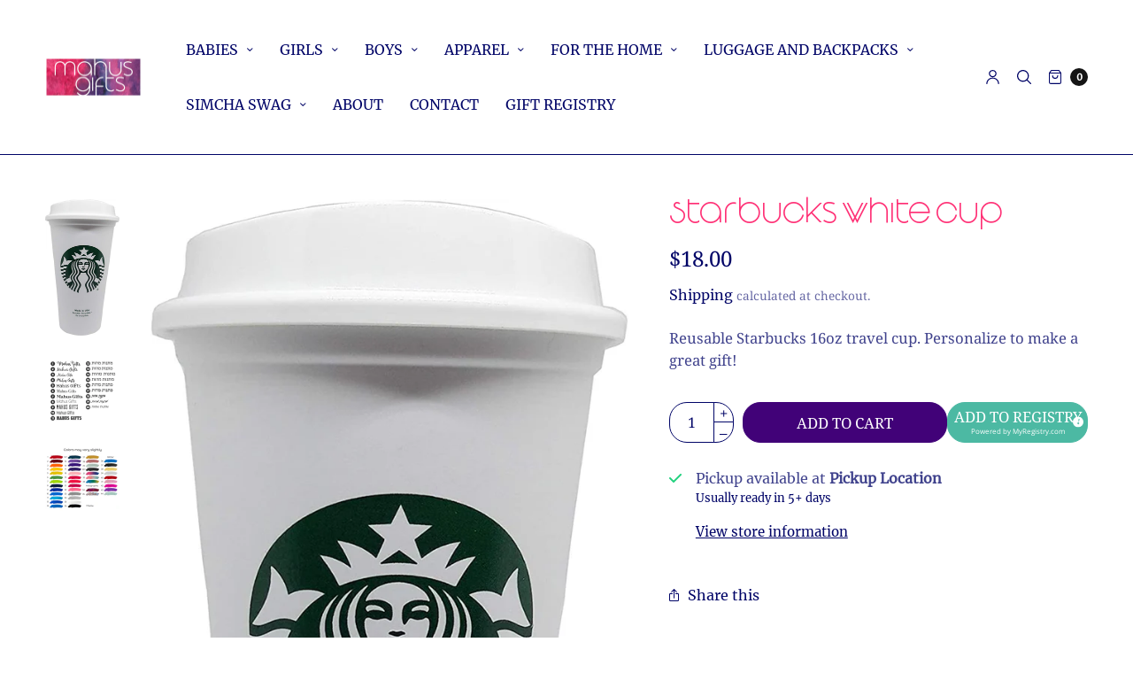

--- FILE ---
content_type: text/html; charset=utf-8
request_url: https://mahusgifts.com/products/starbucks-white-cup
body_size: 21692
content:
<!doctype html><html class="no-js" lang="en" dir="ltr">
<head>
	<meta charset="utf-8">
	<meta http-equiv="X-UA-Compatible" content="IE=edge,chrome=1">
	<meta name="viewport" content="width=device-width, initial-scale=1, maximum-scale=5, viewport-fit=cover">
	<link rel="canonical" href="https://mahusgifts.com/products/starbucks-white-cup">
	<link rel="preconnect" href="https://cdn.shopify.com" crossorigin>
	<link rel="preload" as="script" href="https://ajax.googleapis.com/ajax/libs/jquery/3.6.1/jquery.min.js">
<link rel="preload" as="style" href="//mahusgifts.com/cdn/shop/t/2/assets/app.css?v=79767790793813893191675876035">
<link rel="preload" as="script" href="//mahusgifts.com/cdn/shop/t/2/assets/app.min.js?v=34460606050368388101675344452">
<link rel="preload" as="style" href="//mahusgifts.com/cdn/shop/t/2/assets/productpage.css?v=141861515355118863861675344453">
<link rel="preload" as="script" href="//mahusgifts.com/cdn/shop/t/2/assets/vendor-product.min.js?v=51535950750396821321675344454">


<link rel="icon" type="image/png" href="//mahusgifts.com/cdn/shop/files/Mahus_favicon.png?crop=center&height=32&v=1676159520&width=32"><title>
	Starbucks White Cup &ndash; Mahus Gifts
	</title>

	
	<meta name="description" content="Reusable Starbucks 16oz travel cup. Personalize to make a great gift!">
	
<link rel="preconnect" href="https://fonts.shopifycdn.com" crossorigin>

<meta property="og:site_name" content="Mahus Gifts">
<meta property="og:url" content="https://mahusgifts.com/products/starbucks-white-cup">
<meta property="og:title" content="Starbucks White Cup">
<meta property="og:type" content="product">
<meta property="og:description" content="Reusable Starbucks 16oz travel cup. Personalize to make a great gift!"><meta property="og:image" content="http://mahusgifts.com/cdn/shop/products/StarbucksWhite.jpg?v=1677433752">
  <meta property="og:image:secure_url" content="https://mahusgifts.com/cdn/shop/products/StarbucksWhite.jpg?v=1677433752">
  <meta property="og:image:width" content="822">
  <meta property="og:image:height" content="1500"><meta property="og:price:amount" content="18.00">
  <meta property="og:price:currency" content="USD"><meta name="twitter:card" content="summary_large_image">
<meta name="twitter:title" content="Starbucks White Cup">
<meta name="twitter:description" content="Reusable Starbucks 16oz travel cup. Personalize to make a great gift!">


	<link href="//mahusgifts.com/cdn/shop/t/2/assets/app.css?v=79767790793813893191675876035" rel="stylesheet" type="text/css" media="all" />

	<style data-shopify>
	:root {
		--font-body-scale: 1.05;
		--font-heading-scale: 1.1428571428571428;
		--font-button-scale: 1.0;
	}

	@font-face {
  font-family: "Noto Serif";
  font-weight: 400;
  font-style: normal;
  font-display: swap;
  src: url("//mahusgifts.com/cdn/fonts/noto_serif/notoserif_n4.157efcc933874b41c43d5a6a81253eedd9845384.woff2") format("woff2"),
       url("//mahusgifts.com/cdn/fonts/noto_serif/notoserif_n4.e95a8b0e448c8154cafc9526753c78ba0f8e894e.woff") format("woff");
}

	
		@font-face {
  font-family: Quicksand;
  font-weight: 400;
  font-style: normal;
  font-display: swap;
  src: url("//mahusgifts.com/cdn/fonts/quicksand/quicksand_n4.bf8322a9d1da765aa396ad7b6eeb81930a6214de.woff2") format("woff2"),
       url("//mahusgifts.com/cdn/fonts/quicksand/quicksand_n4.fa4cbd232d3483059e72b11f7239959a64c98426.woff") format("woff");
}


		@font-face {
  font-family: Quicksand;
  font-weight: 400;
  font-style: normal;
  font-display: swap;
  src: url("//mahusgifts.com/cdn/fonts/quicksand/quicksand_n4.bf8322a9d1da765aa396ad7b6eeb81930a6214de.woff2") format("woff2"),
       url("//mahusgifts.com/cdn/fonts/quicksand/quicksand_n4.fa4cbd232d3483059e72b11f7239959a64c98426.woff") format("woff");
}


		@font-face {
  font-family: Quicksand;
  font-weight: 400;
  font-style: normal;
  font-display: swap;
  src: url("//mahusgifts.com/cdn/fonts/quicksand/quicksand_n4.bf8322a9d1da765aa396ad7b6eeb81930a6214de.woff2") format("woff2"),
       url("//mahusgifts.com/cdn/fonts/quicksand/quicksand_n4.fa4cbd232d3483059e72b11f7239959a64c98426.woff") format("woff");
}

@font-face {
  font-family: "Noto Serif";
  font-weight: 700;
  font-style: normal;
  font-display: swap;
  src: url("//mahusgifts.com/cdn/fonts/noto_serif/notoserif_n7.d275fb7cbb6b6809702719ab47b39e5200c4f530.woff2") format("woff2"),
       url("//mahusgifts.com/cdn/fonts/noto_serif/notoserif_n7.0386ee49bd94b3b26da3580808c2d97c2a1d2d82.woff") format("woff");
}

@font-face {
  font-family: "Noto Serif";
  font-weight: 400;
  font-style: italic;
  font-display: swap;
  src: url("//mahusgifts.com/cdn/fonts/noto_serif/notoserif_i4.4a1e90a65903dad5ee34a251027ef579c72001cc.woff2") format("woff2"),
       url("//mahusgifts.com/cdn/fonts/noto_serif/notoserif_i4.864f808316dae3be9b9b07f7f73c1d3fbc5f3858.woff") format("woff");
}

@font-face {
  font-family: "Noto Serif";
  font-weight: 700;
  font-style: italic;
  font-display: swap;
  src: url("//mahusgifts.com/cdn/fonts/noto_serif/notoserif_i7.cdc3cc31b9724e5bf1d81e426d52ec2091b208e5.woff2") format("woff2"),
       url("//mahusgifts.com/cdn/fonts/noto_serif/notoserif_i7.98b54ea1ac46563d0708fd392057a21d8a45a373.woff") format("woff");
}

h1,h2,h3,h4,h5,h6,
	.h1,.h2,.h3,.h4,.h5,.h6,
	.h1-large, .h1-xlarge,
	.cart-product-link {
		font-style: normal;
		font-weight: 400;
		font-family: Quicksand;
	}
	body,
	p {
		font-style: normal;
		font-weight: 400;
		font-family: "Noto Serif";
	}
	
	:root {
		--color-heading: #ff3176;
	}
	:root {
		--color-text: #000467;
		--color-text-rgb: 0, 4, 103;
	}
	:root {
		--color-price: #000467;
	}
	:root {
		--color-border: #000467;
	}
	:root {
		--bg-body: #ffffff;
		--bg-body--darken: #f2f2f2;
		--bg-body-rgb: 255, 255, 255;
	}
	:root {
		--color-link: #000467;
	}
	:root {
		--color-link-hover: #000467;
	}
	:root {
		--color-stars: #ff3176;
	}
	.badge {
		color: #ffffff;
	}
	.badge.onsale {
		background-color: #ff3176;
	}
	.badge.out-of-stock {
		background-color: #ff3176;
	}
	.form-notification.error {
		background-color: #ff3176;
	}
	.form-notification.error,
	.form-notification.error a {
		color: #ffffff;
	}
	.form-notification.success {
		background-color: #8c4bc5;
	}
	.form-notification.success,
	.form-notification.success a {
		color: #000467;
	}
	.header:not(.fixed),
	.header.hover,
	.header:hover {
		background-color: #ffffff;
	}
	.thb-full-menu .sub-menu {
		background-color: #ffffff;
	}
	.header.light-title:hover a,
	.header.light-title.hover a,
	.header:not(.light-title) a {
		color: #000467;
	}
	.thb-full-menu>li a:before {
		border-color: #000467;
	}
	.header.light-title:hover a:hover,
	.header.light-title.hover a:hover,
	.header:not(.light-title) a:hover {
		color: #ff3176;
	}
	.header #quick_cart svg {
		stroke: #000467;
	}
	.header #quick_profile svg,
	.header #quick_search svg {
		fill: #000467;
	}
	.mobile-toggle span {
		background: #000467;
	}
	.side-panel header {
		background-color: #ffffff;
	}
	.side-panel header h6 {
		color: #000467;
	}
	.side-panel header svg {
		fill: #000467;
	}
	#wrapper .click-capture {
		background-color: rgba(140, 75, 197, 0.6);
	}
	@media only screen and (max-width: 767px) {
		.section-margin,
		.spr-container {
			margin: 15px 0;
		}
		.thb-product-detail.product {
			margin-bottom: 15px;
		}
		.section-spacing {
			padding: 15px 0;
		}
	}
	@media only screen and (min-width: 768px) {
		.section-margin,
		.spr-container {
			margin: 80px 0;
		}
		.thb-product-detail:not(.section-no-bottom-margin) {
			margin-bottom: 80px !important;
		}
		.section-spacing {
			padding: 80px 0;
		}
	}
	:root {
		--button-border-radius: 20px;
	}
	.products .product h3 {
		font-size: 16px;
	}
	.thb-full-menu,
	.header .account-holder a {
		font-size: 14px;
	}
	.badge {
		border-radius: 0px;
	}
	:root {
		--button-solid-bg: #410278;
		--button-solid-bg-hover: #5c03aa
	}
	:root {
		--button-solid-text: #ffffff;
	}
	:root {
		--outline-button-color: #410278;
	}.thb-product-detail .product-information .stock.out-of-stock {
		border-color: #ff3176;
		color: #ff3176;
	}:root {
		--cart-remove: #ff3176
	}</style>


	<script src="https://ajax.googleapis.com/ajax/libs/jquery/3.6.1/jquery.min.js"></script>
	<script>
		window.theme = window.theme || {};
		theme = {
			strings: {
				addToCart: "Add to cart",
				soldOut: "Sold out",
				unavailable: "Unavailable"
			},
			settings: {
				money_with_currency_format:"${{amount}}",
				cart_drawer:true},
			routes: {
				cart_add_url: '/cart/add',
				search_url: '/search',
				cart_change_url: '/cart/change',
				cart_update_url: '/cart/update',
				predictive_search_url: '/search/suggest',
			}
		};
	</script>
	<script>window.performance && window.performance.mark && window.performance.mark('shopify.content_for_header.start');</script><meta name="google-site-verification" content="FQWKncZeCYWcqvC1fIZkcSPJ2adWH2txVlnaYG77CvQ">
<meta id="shopify-digital-wallet" name="shopify-digital-wallet" content="/71660929324/digital_wallets/dialog">
<meta name="shopify-checkout-api-token" content="af8a1f527a64fa0ab42453a9c7b4faac">
<link rel="alternate" type="application/json+oembed" href="https://mahusgifts.com/products/starbucks-white-cup.oembed">
<script async="async" src="/checkouts/internal/preloads.js?locale=en-US"></script>
<link rel="preconnect" href="https://shop.app" crossorigin="anonymous">
<script async="async" src="https://shop.app/checkouts/internal/preloads.js?locale=en-US&shop_id=71660929324" crossorigin="anonymous"></script>
<script id="apple-pay-shop-capabilities" type="application/json">{"shopId":71660929324,"countryCode":"US","currencyCode":"USD","merchantCapabilities":["supports3DS"],"merchantId":"gid:\/\/shopify\/Shop\/71660929324","merchantName":"Mahus Gifts","requiredBillingContactFields":["postalAddress","email"],"requiredShippingContactFields":["postalAddress","email"],"shippingType":"shipping","supportedNetworks":["visa","masterCard","amex","discover","elo","jcb"],"total":{"type":"pending","label":"Mahus Gifts","amount":"1.00"},"shopifyPaymentsEnabled":true,"supportsSubscriptions":true}</script>
<script id="shopify-features" type="application/json">{"accessToken":"af8a1f527a64fa0ab42453a9c7b4faac","betas":["rich-media-storefront-analytics"],"domain":"mahusgifts.com","predictiveSearch":true,"shopId":71660929324,"locale":"en"}</script>
<script>var Shopify = Shopify || {};
Shopify.shop = "mahusgifts.myshopify.com";
Shopify.locale = "en";
Shopify.currency = {"active":"USD","rate":"1.0"};
Shopify.country = "US";
Shopify.theme = {"name":"North","id":143419801900,"schema_name":"North","schema_version":"1.8.1","theme_store_id":1460,"role":"main"};
Shopify.theme.handle = "null";
Shopify.theme.style = {"id":null,"handle":null};
Shopify.cdnHost = "mahusgifts.com/cdn";
Shopify.routes = Shopify.routes || {};
Shopify.routes.root = "/";</script>
<script type="module">!function(o){(o.Shopify=o.Shopify||{}).modules=!0}(window);</script>
<script>!function(o){function n(){var o=[];function n(){o.push(Array.prototype.slice.apply(arguments))}return n.q=o,n}var t=o.Shopify=o.Shopify||{};t.loadFeatures=n(),t.autoloadFeatures=n()}(window);</script>
<script>
  window.ShopifyPay = window.ShopifyPay || {};
  window.ShopifyPay.apiHost = "shop.app\/pay";
  window.ShopifyPay.redirectState = null;
</script>
<script id="shop-js-analytics" type="application/json">{"pageType":"product"}</script>
<script defer="defer" async type="module" src="//mahusgifts.com/cdn/shopifycloud/shop-js/modules/v2/client.init-shop-cart-sync_C5BV16lS.en.esm.js"></script>
<script defer="defer" async type="module" src="//mahusgifts.com/cdn/shopifycloud/shop-js/modules/v2/chunk.common_CygWptCX.esm.js"></script>
<script type="module">
  await import("//mahusgifts.com/cdn/shopifycloud/shop-js/modules/v2/client.init-shop-cart-sync_C5BV16lS.en.esm.js");
await import("//mahusgifts.com/cdn/shopifycloud/shop-js/modules/v2/chunk.common_CygWptCX.esm.js");

  window.Shopify.SignInWithShop?.initShopCartSync?.({"fedCMEnabled":true,"windoidEnabled":true});

</script>
<script defer="defer" async type="module" src="//mahusgifts.com/cdn/shopifycloud/shop-js/modules/v2/client.payment-terms_CZxnsJam.en.esm.js"></script>
<script defer="defer" async type="module" src="//mahusgifts.com/cdn/shopifycloud/shop-js/modules/v2/chunk.common_CygWptCX.esm.js"></script>
<script defer="defer" async type="module" src="//mahusgifts.com/cdn/shopifycloud/shop-js/modules/v2/chunk.modal_D71HUcav.esm.js"></script>
<script type="module">
  await import("//mahusgifts.com/cdn/shopifycloud/shop-js/modules/v2/client.payment-terms_CZxnsJam.en.esm.js");
await import("//mahusgifts.com/cdn/shopifycloud/shop-js/modules/v2/chunk.common_CygWptCX.esm.js");
await import("//mahusgifts.com/cdn/shopifycloud/shop-js/modules/v2/chunk.modal_D71HUcav.esm.js");

  
</script>
<script>
  window.Shopify = window.Shopify || {};
  if (!window.Shopify.featureAssets) window.Shopify.featureAssets = {};
  window.Shopify.featureAssets['shop-js'] = {"shop-cart-sync":["modules/v2/client.shop-cart-sync_ZFArdW7E.en.esm.js","modules/v2/chunk.common_CygWptCX.esm.js"],"init-fed-cm":["modules/v2/client.init-fed-cm_CmiC4vf6.en.esm.js","modules/v2/chunk.common_CygWptCX.esm.js"],"shop-button":["modules/v2/client.shop-button_tlx5R9nI.en.esm.js","modules/v2/chunk.common_CygWptCX.esm.js"],"shop-cash-offers":["modules/v2/client.shop-cash-offers_DOA2yAJr.en.esm.js","modules/v2/chunk.common_CygWptCX.esm.js","modules/v2/chunk.modal_D71HUcav.esm.js"],"init-windoid":["modules/v2/client.init-windoid_sURxWdc1.en.esm.js","modules/v2/chunk.common_CygWptCX.esm.js"],"shop-toast-manager":["modules/v2/client.shop-toast-manager_ClPi3nE9.en.esm.js","modules/v2/chunk.common_CygWptCX.esm.js"],"init-shop-email-lookup-coordinator":["modules/v2/client.init-shop-email-lookup-coordinator_B8hsDcYM.en.esm.js","modules/v2/chunk.common_CygWptCX.esm.js"],"init-shop-cart-sync":["modules/v2/client.init-shop-cart-sync_C5BV16lS.en.esm.js","modules/v2/chunk.common_CygWptCX.esm.js"],"avatar":["modules/v2/client.avatar_BTnouDA3.en.esm.js"],"pay-button":["modules/v2/client.pay-button_FdsNuTd3.en.esm.js","modules/v2/chunk.common_CygWptCX.esm.js"],"init-customer-accounts":["modules/v2/client.init-customer-accounts_DxDtT_ad.en.esm.js","modules/v2/client.shop-login-button_C5VAVYt1.en.esm.js","modules/v2/chunk.common_CygWptCX.esm.js","modules/v2/chunk.modal_D71HUcav.esm.js"],"init-shop-for-new-customer-accounts":["modules/v2/client.init-shop-for-new-customer-accounts_ChsxoAhi.en.esm.js","modules/v2/client.shop-login-button_C5VAVYt1.en.esm.js","modules/v2/chunk.common_CygWptCX.esm.js","modules/v2/chunk.modal_D71HUcav.esm.js"],"shop-login-button":["modules/v2/client.shop-login-button_C5VAVYt1.en.esm.js","modules/v2/chunk.common_CygWptCX.esm.js","modules/v2/chunk.modal_D71HUcav.esm.js"],"init-customer-accounts-sign-up":["modules/v2/client.init-customer-accounts-sign-up_CPSyQ0Tj.en.esm.js","modules/v2/client.shop-login-button_C5VAVYt1.en.esm.js","modules/v2/chunk.common_CygWptCX.esm.js","modules/v2/chunk.modal_D71HUcav.esm.js"],"shop-follow-button":["modules/v2/client.shop-follow-button_Cva4Ekp9.en.esm.js","modules/v2/chunk.common_CygWptCX.esm.js","modules/v2/chunk.modal_D71HUcav.esm.js"],"checkout-modal":["modules/v2/client.checkout-modal_BPM8l0SH.en.esm.js","modules/v2/chunk.common_CygWptCX.esm.js","modules/v2/chunk.modal_D71HUcav.esm.js"],"lead-capture":["modules/v2/client.lead-capture_Bi8yE_yS.en.esm.js","modules/v2/chunk.common_CygWptCX.esm.js","modules/v2/chunk.modal_D71HUcav.esm.js"],"shop-login":["modules/v2/client.shop-login_D6lNrXab.en.esm.js","modules/v2/chunk.common_CygWptCX.esm.js","modules/v2/chunk.modal_D71HUcav.esm.js"],"payment-terms":["modules/v2/client.payment-terms_CZxnsJam.en.esm.js","modules/v2/chunk.common_CygWptCX.esm.js","modules/v2/chunk.modal_D71HUcav.esm.js"]};
</script>
<script>(function() {
  var isLoaded = false;
  function asyncLoad() {
    if (isLoaded) return;
    isLoaded = true;
    var urls = ["https:\/\/www.myregistry.com\/ScriptPlatform\/Shopify\/AddToMrButton.js?siteKey=RAW02Fleped7fkZ4Wale0A2\u0026lang=en\u0026version=787332952\u0026shop=mahusgifts.myshopify.com"];
    for (var i = 0; i < urls.length; i++) {
      var s = document.createElement('script');
      s.type = 'text/javascript';
      s.async = true;
      s.src = urls[i];
      var x = document.getElementsByTagName('script')[0];
      x.parentNode.insertBefore(s, x);
    }
  };
  if(window.attachEvent) {
    window.attachEvent('onload', asyncLoad);
  } else {
    window.addEventListener('load', asyncLoad, false);
  }
})();</script>
<script id="__st">var __st={"a":71660929324,"offset":-18000,"reqid":"50f41f60-c453-472c-910f-e7ca0262a306-1768747471","pageurl":"mahusgifts.com\/products\/starbucks-white-cup","u":"7b3efff9bc51","p":"product","rtyp":"product","rid":8174355251500};</script>
<script>window.ShopifyPaypalV4VisibilityTracking = true;</script>
<script id="captcha-bootstrap">!function(){'use strict';const t='contact',e='account',n='new_comment',o=[[t,t],['blogs',n],['comments',n],[t,'customer']],c=[[e,'customer_login'],[e,'guest_login'],[e,'recover_customer_password'],[e,'create_customer']],r=t=>t.map((([t,e])=>`form[action*='/${t}']:not([data-nocaptcha='true']) input[name='form_type'][value='${e}']`)).join(','),a=t=>()=>t?[...document.querySelectorAll(t)].map((t=>t.form)):[];function s(){const t=[...o],e=r(t);return a(e)}const i='password',u='form_key',d=['recaptcha-v3-token','g-recaptcha-response','h-captcha-response',i],f=()=>{try{return window.sessionStorage}catch{return}},m='__shopify_v',_=t=>t.elements[u];function p(t,e,n=!1){try{const o=window.sessionStorage,c=JSON.parse(o.getItem(e)),{data:r}=function(t){const{data:e,action:n}=t;return t[m]||n?{data:e,action:n}:{data:t,action:n}}(c);for(const[e,n]of Object.entries(r))t.elements[e]&&(t.elements[e].value=n);n&&o.removeItem(e)}catch(o){console.error('form repopulation failed',{error:o})}}const l='form_type',E='cptcha';function T(t){t.dataset[E]=!0}const w=window,h=w.document,L='Shopify',v='ce_forms',y='captcha';let A=!1;((t,e)=>{const n=(g='f06e6c50-85a8-45c8-87d0-21a2b65856fe',I='https://cdn.shopify.com/shopifycloud/storefront-forms-hcaptcha/ce_storefront_forms_captcha_hcaptcha.v1.5.2.iife.js',D={infoText:'Protected by hCaptcha',privacyText:'Privacy',termsText:'Terms'},(t,e,n)=>{const o=w[L][v],c=o.bindForm;if(c)return c(t,g,e,D).then(n);var r;o.q.push([[t,g,e,D],n]),r=I,A||(h.body.append(Object.assign(h.createElement('script'),{id:'captcha-provider',async:!0,src:r})),A=!0)});var g,I,D;w[L]=w[L]||{},w[L][v]=w[L][v]||{},w[L][v].q=[],w[L][y]=w[L][y]||{},w[L][y].protect=function(t,e){n(t,void 0,e),T(t)},Object.freeze(w[L][y]),function(t,e,n,w,h,L){const[v,y,A,g]=function(t,e,n){const i=e?o:[],u=t?c:[],d=[...i,...u],f=r(d),m=r(i),_=r(d.filter((([t,e])=>n.includes(e))));return[a(f),a(m),a(_),s()]}(w,h,L),I=t=>{const e=t.target;return e instanceof HTMLFormElement?e:e&&e.form},D=t=>v().includes(t);t.addEventListener('submit',(t=>{const e=I(t);if(!e)return;const n=D(e)&&!e.dataset.hcaptchaBound&&!e.dataset.recaptchaBound,o=_(e),c=g().includes(e)&&(!o||!o.value);(n||c)&&t.preventDefault(),c&&!n&&(function(t){try{if(!f())return;!function(t){const e=f();if(!e)return;const n=_(t);if(!n)return;const o=n.value;o&&e.removeItem(o)}(t);const e=Array.from(Array(32),(()=>Math.random().toString(36)[2])).join('');!function(t,e){_(t)||t.append(Object.assign(document.createElement('input'),{type:'hidden',name:u})),t.elements[u].value=e}(t,e),function(t,e){const n=f();if(!n)return;const o=[...t.querySelectorAll(`input[type='${i}']`)].map((({name:t})=>t)),c=[...d,...o],r={};for(const[a,s]of new FormData(t).entries())c.includes(a)||(r[a]=s);n.setItem(e,JSON.stringify({[m]:1,action:t.action,data:r}))}(t,e)}catch(e){console.error('failed to persist form',e)}}(e),e.submit())}));const S=(t,e)=>{t&&!t.dataset[E]&&(n(t,e.some((e=>e===t))),T(t))};for(const o of['focusin','change'])t.addEventListener(o,(t=>{const e=I(t);D(e)&&S(e,y())}));const B=e.get('form_key'),M=e.get(l),P=B&&M;t.addEventListener('DOMContentLoaded',(()=>{const t=y();if(P)for(const e of t)e.elements[l].value===M&&p(e,B);[...new Set([...A(),...v().filter((t=>'true'===t.dataset.shopifyCaptcha))])].forEach((e=>S(e,t)))}))}(h,new URLSearchParams(w.location.search),n,t,e,['guest_login'])})(!0,!0)}();</script>
<script integrity="sha256-4kQ18oKyAcykRKYeNunJcIwy7WH5gtpwJnB7kiuLZ1E=" data-source-attribution="shopify.loadfeatures" defer="defer" src="//mahusgifts.com/cdn/shopifycloud/storefront/assets/storefront/load_feature-a0a9edcb.js" crossorigin="anonymous"></script>
<script crossorigin="anonymous" defer="defer" src="//mahusgifts.com/cdn/shopifycloud/storefront/assets/shopify_pay/storefront-65b4c6d7.js?v=20250812"></script>
<script data-source-attribution="shopify.dynamic_checkout.dynamic.init">var Shopify=Shopify||{};Shopify.PaymentButton=Shopify.PaymentButton||{isStorefrontPortableWallets:!0,init:function(){window.Shopify.PaymentButton.init=function(){};var t=document.createElement("script");t.src="https://mahusgifts.com/cdn/shopifycloud/portable-wallets/latest/portable-wallets.en.js",t.type="module",document.head.appendChild(t)}};
</script>
<script data-source-attribution="shopify.dynamic_checkout.buyer_consent">
  function portableWalletsHideBuyerConsent(e){var t=document.getElementById("shopify-buyer-consent"),n=document.getElementById("shopify-subscription-policy-button");t&&n&&(t.classList.add("hidden"),t.setAttribute("aria-hidden","true"),n.removeEventListener("click",e))}function portableWalletsShowBuyerConsent(e){var t=document.getElementById("shopify-buyer-consent"),n=document.getElementById("shopify-subscription-policy-button");t&&n&&(t.classList.remove("hidden"),t.removeAttribute("aria-hidden"),n.addEventListener("click",e))}window.Shopify?.PaymentButton&&(window.Shopify.PaymentButton.hideBuyerConsent=portableWalletsHideBuyerConsent,window.Shopify.PaymentButton.showBuyerConsent=portableWalletsShowBuyerConsent);
</script>
<script data-source-attribution="shopify.dynamic_checkout.cart.bootstrap">document.addEventListener("DOMContentLoaded",(function(){function t(){return document.querySelector("shopify-accelerated-checkout-cart, shopify-accelerated-checkout")}if(t())Shopify.PaymentButton.init();else{new MutationObserver((function(e,n){t()&&(Shopify.PaymentButton.init(),n.disconnect())})).observe(document.body,{childList:!0,subtree:!0})}}));
</script>
<link id="shopify-accelerated-checkout-styles" rel="stylesheet" media="screen" href="https://mahusgifts.com/cdn/shopifycloud/portable-wallets/latest/accelerated-checkout-backwards-compat.css" crossorigin="anonymous">
<style id="shopify-accelerated-checkout-cart">
        #shopify-buyer-consent {
  margin-top: 1em;
  display: inline-block;
  width: 100%;
}

#shopify-buyer-consent.hidden {
  display: none;
}

#shopify-subscription-policy-button {
  background: none;
  border: none;
  padding: 0;
  text-decoration: underline;
  font-size: inherit;
  cursor: pointer;
}

#shopify-subscription-policy-button::before {
  box-shadow: none;
}

      </style>
<script id="sections-script" data-sections="product-recommendations" defer="defer" src="//mahusgifts.com/cdn/shop/t/2/compiled_assets/scripts.js?463"></script>
<script>window.performance && window.performance.mark && window.performance.mark('shopify.content_for_header.end');</script> <!-- Header hook for plugins -->

	<script>document.documentElement.className = document.documentElement.className.replace('no-js', 'js');</script>
<!-- BEGIN app block: shopify://apps/rt-google-fonts-custom-fonts/blocks/app-embed/2caf2c68-0038-455e-b0b9-066a7c2ad923 --><link rel="preload" as="font" href="https://cdn.shopify.com/s/files/1/0716/6092/9324/t/1/assets/4b1e6bbe9bd6cf0e.ttf?v=1676157454" type="font/ttf" crossorigin><link rel="preload" as="font" href="https://cdn.shopify.com/s/files/1/0716/6092/9324/t/1/assets/bcbe6b8b7ae83a3b.otf?v=1676037391" type="font/otf" crossorigin><style id="rafp-stylesheet">@font-face{
            font-family:"Font-1676036784756";
            src:url("https:\/\/cdn.shopify.com\/s\/files\/1\/0716\/6092\/9324\/t\/1\/assets\/4b1e6bbe9bd6cf0e.ttf?v=1676157454");
            font-display:swap;
          }p,blockquote,li,a,strong,b,em {font-family:"Font-1676036784756";font-size:16px;line-height:2em;letter-spacing:0px;}@font-face{
            font-family:"Font-1676036887266";
            src:url("https:\/\/cdn.shopify.com\/s\/files\/1\/0716\/6092\/9324\/t\/1\/assets\/bcbe6b8b7ae83a3b.otf?v=1676037391");
            font-display:swap;
          }h1,h2,h3,h4,h5,h6,#shopify-section-template--17867705975084__0dccb937-b090-41b9-9f9d-694727ae1c7a DIV.row.full-width-row DIV.small-12.columns DIV.slideshow.main-slideshow.slick.carousel.mobile-height-500.desktop-height-650.section-margin.section-no-top-margin.section-no-bottom-margin.slick-initialized.slick-slider.slick-dotted DIV.slick-list.draggable DIV.slick-track DIV.slideshow__slide.carousel__slide.mobile-height-500.desktop-height-650.text-center.content-size-medium.slick-slide.slick-current.slick-active DIV.slideshow__slide-inner.content-middle-center DIV.slideshow__slide-content H1.split-text.h2,#shopify-section-template--17867705975084__0dccb937-b090-41b9-9f9d-694727ae1c7a DIV.row.full-width-row DIV.small-12.columns DIV.slideshow.main-slideshow.slick.carousel.mobile-height-400.desktop-height-650.section-margin.section-no-top-margin.section-no-bottom-margin.slick-initialized.slick-slider.slick-dotted DIV.slick-list.draggable DIV.slick-track DIV.slideshow__slide.carousel__slide.mobile-height-400.desktop-height-650.text-center.content-size-medium.slick-slide.slick-current.slick-active DIV.slideshow__slide-inner.content-middle-center DIV.slideshow__slide-content H1.split-text.h2 {font-family:"Font-1676036887266";}@media screen and (max-width: 749px) {p,blockquote,li,a,strong,b,em {font-size:12px;}h1,h2,h3,h4,h5,h6,#shopify-section-template--17867705975084__0dccb937-b090-41b9-9f9d-694727ae1c7a DIV.row.full-width-row DIV.small-12.columns DIV.slideshow.main-slideshow.slick.carousel.mobile-height-500.desktop-height-650.section-margin.section-no-top-margin.section-no-bottom-margin.slick-initialized.slick-slider.slick-dotted DIV.slick-list.draggable DIV.slick-track DIV.slideshow__slide.carousel__slide.mobile-height-500.desktop-height-650.text-center.content-size-medium.slick-slide.slick-current.slick-active DIV.slideshow__slide-inner.content-middle-center DIV.slideshow__slide-content H1.split-text.h2,#shopify-section-template--17867705975084__0dccb937-b090-41b9-9f9d-694727ae1c7a DIV.row.full-width-row DIV.small-12.columns DIV.slideshow.main-slideshow.slick.carousel.mobile-height-400.desktop-height-650.section-margin.section-no-top-margin.section-no-bottom-margin.slick-initialized.slick-slider.slick-dotted DIV.slick-list.draggable DIV.slick-track DIV.slideshow__slide.carousel__slide.mobile-height-400.desktop-height-650.text-center.content-size-medium.slick-slide.slick-current.slick-active DIV.slideshow__slide-inner.content-middle-center DIV.slideshow__slide-content H1.split-text.h2 {}}
    </style>
<!-- END app block --><script src="https://cdn.shopify.com/extensions/019a6fb9-409e-7567-ab12-207358ab3d32/magical-custom-fields-app-40/assets/magical-custom-fields.js" type="text/javascript" defer="defer"></script>
<link href="https://cdn.shopify.com/extensions/019a6fb9-409e-7567-ab12-207358ab3d32/magical-custom-fields-app-40/assets/magical-custom-fields.css" rel="stylesheet" type="text/css" media="all">
<script src="https://cdn.shopify.com/extensions/9829290c-2b6c-4517-a42f-0d6eacabb442/1.1.0/assets/font.js" type="text/javascript" defer="defer"></script>
<link href="https://cdn.shopify.com/extensions/9829290c-2b6c-4517-a42f-0d6eacabb442/1.1.0/assets/font.css" rel="stylesheet" type="text/css" media="all">
<link href="https://monorail-edge.shopifysvc.com" rel="dns-prefetch">
<script>(function(){if ("sendBeacon" in navigator && "performance" in window) {try {var session_token_from_headers = performance.getEntriesByType('navigation')[0].serverTiming.find(x => x.name == '_s').description;} catch {var session_token_from_headers = undefined;}var session_cookie_matches = document.cookie.match(/_shopify_s=([^;]*)/);var session_token_from_cookie = session_cookie_matches && session_cookie_matches.length === 2 ? session_cookie_matches[1] : "";var session_token = session_token_from_headers || session_token_from_cookie || "";function handle_abandonment_event(e) {var entries = performance.getEntries().filter(function(entry) {return /monorail-edge.shopifysvc.com/.test(entry.name);});if (!window.abandonment_tracked && entries.length === 0) {window.abandonment_tracked = true;var currentMs = Date.now();var navigation_start = performance.timing.navigationStart;var payload = {shop_id: 71660929324,url: window.location.href,navigation_start,duration: currentMs - navigation_start,session_token,page_type: "product"};window.navigator.sendBeacon("https://monorail-edge.shopifysvc.com/v1/produce", JSON.stringify({schema_id: "online_store_buyer_site_abandonment/1.1",payload: payload,metadata: {event_created_at_ms: currentMs,event_sent_at_ms: currentMs}}));}}window.addEventListener('pagehide', handle_abandonment_event);}}());</script>
<script id="web-pixels-manager-setup">(function e(e,d,r,n,o){if(void 0===o&&(o={}),!Boolean(null===(a=null===(i=window.Shopify)||void 0===i?void 0:i.analytics)||void 0===a?void 0:a.replayQueue)){var i,a;window.Shopify=window.Shopify||{};var t=window.Shopify;t.analytics=t.analytics||{};var s=t.analytics;s.replayQueue=[],s.publish=function(e,d,r){return s.replayQueue.push([e,d,r]),!0};try{self.performance.mark("wpm:start")}catch(e){}var l=function(){var e={modern:/Edge?\/(1{2}[4-9]|1[2-9]\d|[2-9]\d{2}|\d{4,})\.\d+(\.\d+|)|Firefox\/(1{2}[4-9]|1[2-9]\d|[2-9]\d{2}|\d{4,})\.\d+(\.\d+|)|Chrom(ium|e)\/(9{2}|\d{3,})\.\d+(\.\d+|)|(Maci|X1{2}).+ Version\/(15\.\d+|(1[6-9]|[2-9]\d|\d{3,})\.\d+)([,.]\d+|)( \(\w+\)|)( Mobile\/\w+|) Safari\/|Chrome.+OPR\/(9{2}|\d{3,})\.\d+\.\d+|(CPU[ +]OS|iPhone[ +]OS|CPU[ +]iPhone|CPU IPhone OS|CPU iPad OS)[ +]+(15[._]\d+|(1[6-9]|[2-9]\d|\d{3,})[._]\d+)([._]\d+|)|Android:?[ /-](13[3-9]|1[4-9]\d|[2-9]\d{2}|\d{4,})(\.\d+|)(\.\d+|)|Android.+Firefox\/(13[5-9]|1[4-9]\d|[2-9]\d{2}|\d{4,})\.\d+(\.\d+|)|Android.+Chrom(ium|e)\/(13[3-9]|1[4-9]\d|[2-9]\d{2}|\d{4,})\.\d+(\.\d+|)|SamsungBrowser\/([2-9]\d|\d{3,})\.\d+/,legacy:/Edge?\/(1[6-9]|[2-9]\d|\d{3,})\.\d+(\.\d+|)|Firefox\/(5[4-9]|[6-9]\d|\d{3,})\.\d+(\.\d+|)|Chrom(ium|e)\/(5[1-9]|[6-9]\d|\d{3,})\.\d+(\.\d+|)([\d.]+$|.*Safari\/(?![\d.]+ Edge\/[\d.]+$))|(Maci|X1{2}).+ Version\/(10\.\d+|(1[1-9]|[2-9]\d|\d{3,})\.\d+)([,.]\d+|)( \(\w+\)|)( Mobile\/\w+|) Safari\/|Chrome.+OPR\/(3[89]|[4-9]\d|\d{3,})\.\d+\.\d+|(CPU[ +]OS|iPhone[ +]OS|CPU[ +]iPhone|CPU IPhone OS|CPU iPad OS)[ +]+(10[._]\d+|(1[1-9]|[2-9]\d|\d{3,})[._]\d+)([._]\d+|)|Android:?[ /-](13[3-9]|1[4-9]\d|[2-9]\d{2}|\d{4,})(\.\d+|)(\.\d+|)|Mobile Safari.+OPR\/([89]\d|\d{3,})\.\d+\.\d+|Android.+Firefox\/(13[5-9]|1[4-9]\d|[2-9]\d{2}|\d{4,})\.\d+(\.\d+|)|Android.+Chrom(ium|e)\/(13[3-9]|1[4-9]\d|[2-9]\d{2}|\d{4,})\.\d+(\.\d+|)|Android.+(UC? ?Browser|UCWEB|U3)[ /]?(15\.([5-9]|\d{2,})|(1[6-9]|[2-9]\d|\d{3,})\.\d+)\.\d+|SamsungBrowser\/(5\.\d+|([6-9]|\d{2,})\.\d+)|Android.+MQ{2}Browser\/(14(\.(9|\d{2,})|)|(1[5-9]|[2-9]\d|\d{3,})(\.\d+|))(\.\d+|)|K[Aa][Ii]OS\/(3\.\d+|([4-9]|\d{2,})\.\d+)(\.\d+|)/},d=e.modern,r=e.legacy,n=navigator.userAgent;return n.match(d)?"modern":n.match(r)?"legacy":"unknown"}(),u="modern"===l?"modern":"legacy",c=(null!=n?n:{modern:"",legacy:""})[u],f=function(e){return[e.baseUrl,"/wpm","/b",e.hashVersion,"modern"===e.buildTarget?"m":"l",".js"].join("")}({baseUrl:d,hashVersion:r,buildTarget:u}),m=function(e){var d=e.version,r=e.bundleTarget,n=e.surface,o=e.pageUrl,i=e.monorailEndpoint;return{emit:function(e){var a=e.status,t=e.errorMsg,s=(new Date).getTime(),l=JSON.stringify({metadata:{event_sent_at_ms:s},events:[{schema_id:"web_pixels_manager_load/3.1",payload:{version:d,bundle_target:r,page_url:o,status:a,surface:n,error_msg:t},metadata:{event_created_at_ms:s}}]});if(!i)return console&&console.warn&&console.warn("[Web Pixels Manager] No Monorail endpoint provided, skipping logging."),!1;try{return self.navigator.sendBeacon.bind(self.navigator)(i,l)}catch(e){}var u=new XMLHttpRequest;try{return u.open("POST",i,!0),u.setRequestHeader("Content-Type","text/plain"),u.send(l),!0}catch(e){return console&&console.warn&&console.warn("[Web Pixels Manager] Got an unhandled error while logging to Monorail."),!1}}}}({version:r,bundleTarget:l,surface:e.surface,pageUrl:self.location.href,monorailEndpoint:e.monorailEndpoint});try{o.browserTarget=l,function(e){var d=e.src,r=e.async,n=void 0===r||r,o=e.onload,i=e.onerror,a=e.sri,t=e.scriptDataAttributes,s=void 0===t?{}:t,l=document.createElement("script"),u=document.querySelector("head"),c=document.querySelector("body");if(l.async=n,l.src=d,a&&(l.integrity=a,l.crossOrigin="anonymous"),s)for(var f in s)if(Object.prototype.hasOwnProperty.call(s,f))try{l.dataset[f]=s[f]}catch(e){}if(o&&l.addEventListener("load",o),i&&l.addEventListener("error",i),u)u.appendChild(l);else{if(!c)throw new Error("Did not find a head or body element to append the script");c.appendChild(l)}}({src:f,async:!0,onload:function(){if(!function(){var e,d;return Boolean(null===(d=null===(e=window.Shopify)||void 0===e?void 0:e.analytics)||void 0===d?void 0:d.initialized)}()){var d=window.webPixelsManager.init(e)||void 0;if(d){var r=window.Shopify.analytics;r.replayQueue.forEach((function(e){var r=e[0],n=e[1],o=e[2];d.publishCustomEvent(r,n,o)})),r.replayQueue=[],r.publish=d.publishCustomEvent,r.visitor=d.visitor,r.initialized=!0}}},onerror:function(){return m.emit({status:"failed",errorMsg:"".concat(f," has failed to load")})},sri:function(e){var d=/^sha384-[A-Za-z0-9+/=]+$/;return"string"==typeof e&&d.test(e)}(c)?c:"",scriptDataAttributes:o}),m.emit({status:"loading"})}catch(e){m.emit({status:"failed",errorMsg:(null==e?void 0:e.message)||"Unknown error"})}}})({shopId: 71660929324,storefrontBaseUrl: "https://mahusgifts.com",extensionsBaseUrl: "https://extensions.shopifycdn.com/cdn/shopifycloud/web-pixels-manager",monorailEndpoint: "https://monorail-edge.shopifysvc.com/unstable/produce_batch",surface: "storefront-renderer",enabledBetaFlags: ["2dca8a86"],webPixelsConfigList: [{"id":"884900140","configuration":"{\"config\":\"{\\\"pixel_id\\\":\\\"GT-KVM48XR\\\",\\\"target_country\\\":\\\"US\\\",\\\"gtag_events\\\":[{\\\"type\\\":\\\"view_item\\\",\\\"action_label\\\":\\\"MC-K6RZNW5M1E\\\"},{\\\"type\\\":\\\"purchase\\\",\\\"action_label\\\":\\\"MC-K6RZNW5M1E\\\"},{\\\"type\\\":\\\"page_view\\\",\\\"action_label\\\":\\\"MC-K6RZNW5M1E\\\"}],\\\"enable_monitoring_mode\\\":false}\"}","eventPayloadVersion":"v1","runtimeContext":"OPEN","scriptVersion":"b2a88bafab3e21179ed38636efcd8a93","type":"APP","apiClientId":1780363,"privacyPurposes":[],"dataSharingAdjustments":{"protectedCustomerApprovalScopes":["read_customer_address","read_customer_email","read_customer_name","read_customer_personal_data","read_customer_phone"]}},{"id":"shopify-app-pixel","configuration":"{}","eventPayloadVersion":"v1","runtimeContext":"STRICT","scriptVersion":"0450","apiClientId":"shopify-pixel","type":"APP","privacyPurposes":["ANALYTICS","MARKETING"]},{"id":"shopify-custom-pixel","eventPayloadVersion":"v1","runtimeContext":"LAX","scriptVersion":"0450","apiClientId":"shopify-pixel","type":"CUSTOM","privacyPurposes":["ANALYTICS","MARKETING"]}],isMerchantRequest: false,initData: {"shop":{"name":"Mahus Gifts","paymentSettings":{"currencyCode":"USD"},"myshopifyDomain":"mahusgifts.myshopify.com","countryCode":"US","storefrontUrl":"https:\/\/mahusgifts.com"},"customer":null,"cart":null,"checkout":null,"productVariants":[{"price":{"amount":18.0,"currencyCode":"USD"},"product":{"title":"Starbucks White Cup","vendor":"Mahus Gifts","id":"8174355251500","untranslatedTitle":"Starbucks White Cup","url":"\/products\/starbucks-white-cup","type":""},"id":"44603522351404","image":{"src":"\/\/mahusgifts.com\/cdn\/shop\/products\/StarbucksWhite.jpg?v=1677433752"},"sku":"","title":"Default Title","untranslatedTitle":"Default Title"}],"purchasingCompany":null},},"https://mahusgifts.com/cdn","fcfee988w5aeb613cpc8e4bc33m6693e112",{"modern":"","legacy":""},{"shopId":"71660929324","storefrontBaseUrl":"https:\/\/mahusgifts.com","extensionBaseUrl":"https:\/\/extensions.shopifycdn.com\/cdn\/shopifycloud\/web-pixels-manager","surface":"storefront-renderer","enabledBetaFlags":"[\"2dca8a86\"]","isMerchantRequest":"false","hashVersion":"fcfee988w5aeb613cpc8e4bc33m6693e112","publish":"custom","events":"[[\"page_viewed\",{}],[\"product_viewed\",{\"productVariant\":{\"price\":{\"amount\":18.0,\"currencyCode\":\"USD\"},\"product\":{\"title\":\"Starbucks White Cup\",\"vendor\":\"Mahus Gifts\",\"id\":\"8174355251500\",\"untranslatedTitle\":\"Starbucks White Cup\",\"url\":\"\/products\/starbucks-white-cup\",\"type\":\"\"},\"id\":\"44603522351404\",\"image\":{\"src\":\"\/\/mahusgifts.com\/cdn\/shop\/products\/StarbucksWhite.jpg?v=1677433752\"},\"sku\":\"\",\"title\":\"Default Title\",\"untranslatedTitle\":\"Default Title\"}}]]"});</script><script>
  window.ShopifyAnalytics = window.ShopifyAnalytics || {};
  window.ShopifyAnalytics.meta = window.ShopifyAnalytics.meta || {};
  window.ShopifyAnalytics.meta.currency = 'USD';
  var meta = {"product":{"id":8174355251500,"gid":"gid:\/\/shopify\/Product\/8174355251500","vendor":"Mahus Gifts","type":"","handle":"starbucks-white-cup","variants":[{"id":44603522351404,"price":1800,"name":"Starbucks White Cup","public_title":null,"sku":""}],"remote":false},"page":{"pageType":"product","resourceType":"product","resourceId":8174355251500,"requestId":"50f41f60-c453-472c-910f-e7ca0262a306-1768747471"}};
  for (var attr in meta) {
    window.ShopifyAnalytics.meta[attr] = meta[attr];
  }
</script>
<script class="analytics">
  (function () {
    var customDocumentWrite = function(content) {
      var jquery = null;

      if (window.jQuery) {
        jquery = window.jQuery;
      } else if (window.Checkout && window.Checkout.$) {
        jquery = window.Checkout.$;
      }

      if (jquery) {
        jquery('body').append(content);
      }
    };

    var hasLoggedConversion = function(token) {
      if (token) {
        return document.cookie.indexOf('loggedConversion=' + token) !== -1;
      }
      return false;
    }

    var setCookieIfConversion = function(token) {
      if (token) {
        var twoMonthsFromNow = new Date(Date.now());
        twoMonthsFromNow.setMonth(twoMonthsFromNow.getMonth() + 2);

        document.cookie = 'loggedConversion=' + token + '; expires=' + twoMonthsFromNow;
      }
    }

    var trekkie = window.ShopifyAnalytics.lib = window.trekkie = window.trekkie || [];
    if (trekkie.integrations) {
      return;
    }
    trekkie.methods = [
      'identify',
      'page',
      'ready',
      'track',
      'trackForm',
      'trackLink'
    ];
    trekkie.factory = function(method) {
      return function() {
        var args = Array.prototype.slice.call(arguments);
        args.unshift(method);
        trekkie.push(args);
        return trekkie;
      };
    };
    for (var i = 0; i < trekkie.methods.length; i++) {
      var key = trekkie.methods[i];
      trekkie[key] = trekkie.factory(key);
    }
    trekkie.load = function(config) {
      trekkie.config = config || {};
      trekkie.config.initialDocumentCookie = document.cookie;
      var first = document.getElementsByTagName('script')[0];
      var script = document.createElement('script');
      script.type = 'text/javascript';
      script.onerror = function(e) {
        var scriptFallback = document.createElement('script');
        scriptFallback.type = 'text/javascript';
        scriptFallback.onerror = function(error) {
                var Monorail = {
      produce: function produce(monorailDomain, schemaId, payload) {
        var currentMs = new Date().getTime();
        var event = {
          schema_id: schemaId,
          payload: payload,
          metadata: {
            event_created_at_ms: currentMs,
            event_sent_at_ms: currentMs
          }
        };
        return Monorail.sendRequest("https://" + monorailDomain + "/v1/produce", JSON.stringify(event));
      },
      sendRequest: function sendRequest(endpointUrl, payload) {
        // Try the sendBeacon API
        if (window && window.navigator && typeof window.navigator.sendBeacon === 'function' && typeof window.Blob === 'function' && !Monorail.isIos12()) {
          var blobData = new window.Blob([payload], {
            type: 'text/plain'
          });

          if (window.navigator.sendBeacon(endpointUrl, blobData)) {
            return true;
          } // sendBeacon was not successful

        } // XHR beacon

        var xhr = new XMLHttpRequest();

        try {
          xhr.open('POST', endpointUrl);
          xhr.setRequestHeader('Content-Type', 'text/plain');
          xhr.send(payload);
        } catch (e) {
          console.log(e);
        }

        return false;
      },
      isIos12: function isIos12() {
        return window.navigator.userAgent.lastIndexOf('iPhone; CPU iPhone OS 12_') !== -1 || window.navigator.userAgent.lastIndexOf('iPad; CPU OS 12_') !== -1;
      }
    };
    Monorail.produce('monorail-edge.shopifysvc.com',
      'trekkie_storefront_load_errors/1.1',
      {shop_id: 71660929324,
      theme_id: 143419801900,
      app_name: "storefront",
      context_url: window.location.href,
      source_url: "//mahusgifts.com/cdn/s/trekkie.storefront.cd680fe47e6c39ca5d5df5f0a32d569bc48c0f27.min.js"});

        };
        scriptFallback.async = true;
        scriptFallback.src = '//mahusgifts.com/cdn/s/trekkie.storefront.cd680fe47e6c39ca5d5df5f0a32d569bc48c0f27.min.js';
        first.parentNode.insertBefore(scriptFallback, first);
      };
      script.async = true;
      script.src = '//mahusgifts.com/cdn/s/trekkie.storefront.cd680fe47e6c39ca5d5df5f0a32d569bc48c0f27.min.js';
      first.parentNode.insertBefore(script, first);
    };
    trekkie.load(
      {"Trekkie":{"appName":"storefront","development":false,"defaultAttributes":{"shopId":71660929324,"isMerchantRequest":null,"themeId":143419801900,"themeCityHash":"8516728929254816552","contentLanguage":"en","currency":"USD","eventMetadataId":"ca453458-f360-4fa8-b9e8-e2ada582fcb9"},"isServerSideCookieWritingEnabled":true,"monorailRegion":"shop_domain","enabledBetaFlags":["65f19447"]},"Session Attribution":{},"S2S":{"facebookCapiEnabled":false,"source":"trekkie-storefront-renderer","apiClientId":580111}}
    );

    var loaded = false;
    trekkie.ready(function() {
      if (loaded) return;
      loaded = true;

      window.ShopifyAnalytics.lib = window.trekkie;

      var originalDocumentWrite = document.write;
      document.write = customDocumentWrite;
      try { window.ShopifyAnalytics.merchantGoogleAnalytics.call(this); } catch(error) {};
      document.write = originalDocumentWrite;

      window.ShopifyAnalytics.lib.page(null,{"pageType":"product","resourceType":"product","resourceId":8174355251500,"requestId":"50f41f60-c453-472c-910f-e7ca0262a306-1768747471","shopifyEmitted":true});

      var match = window.location.pathname.match(/checkouts\/(.+)\/(thank_you|post_purchase)/)
      var token = match? match[1]: undefined;
      if (!hasLoggedConversion(token)) {
        setCookieIfConversion(token);
        window.ShopifyAnalytics.lib.track("Viewed Product",{"currency":"USD","variantId":44603522351404,"productId":8174355251500,"productGid":"gid:\/\/shopify\/Product\/8174355251500","name":"Starbucks White Cup","price":"18.00","sku":"","brand":"Mahus Gifts","variant":null,"category":"","nonInteraction":true,"remote":false},undefined,undefined,{"shopifyEmitted":true});
      window.ShopifyAnalytics.lib.track("monorail:\/\/trekkie_storefront_viewed_product\/1.1",{"currency":"USD","variantId":44603522351404,"productId":8174355251500,"productGid":"gid:\/\/shopify\/Product\/8174355251500","name":"Starbucks White Cup","price":"18.00","sku":"","brand":"Mahus Gifts","variant":null,"category":"","nonInteraction":true,"remote":false,"referer":"https:\/\/mahusgifts.com\/products\/starbucks-white-cup"});
      }
    });


        var eventsListenerScript = document.createElement('script');
        eventsListenerScript.async = true;
        eventsListenerScript.src = "//mahusgifts.com/cdn/shopifycloud/storefront/assets/shop_events_listener-3da45d37.js";
        document.getElementsByTagName('head')[0].appendChild(eventsListenerScript);

})();</script>
<script
  defer
  src="https://mahusgifts.com/cdn/shopifycloud/perf-kit/shopify-perf-kit-3.0.4.min.js"
  data-application="storefront-renderer"
  data-shop-id="71660929324"
  data-render-region="gcp-us-central1"
  data-page-type="product"
  data-theme-instance-id="143419801900"
  data-theme-name="North"
  data-theme-version="1.8.1"
  data-monorail-region="shop_domain"
  data-resource-timing-sampling-rate="10"
  data-shs="true"
  data-shs-beacon="true"
  data-shs-export-with-fetch="true"
  data-shs-logs-sample-rate="1"
  data-shs-beacon-endpoint="https://mahusgifts.com/api/collect"
></script>
</head>
<body class="template-product button-uppercase--true">
	<a class="screen-reader-shortcut" href="#main-content">Skip to content</a>
	<div id="wrapper" class="open">
		<div id="shopify-section-announcement-bar" class="shopify-section announcement-section">



</div>
		<div id="shopify-section-header" class="shopify-section header-section"><header class="header style2 header--shadow-medium">
  <div class="row align-center full-width-row">
		<div class="small-12 columns">
			<div class="header-grid">
		    <div class="hide-for-large toggle-holder">
					<a href="#mobile-menu" class="mobile-toggle" title="Toggle Mobile Menu">
						<span></span>
						<span></span>
						<span></span>
					</a>
				</div>
				<div class="logo-and-menu">
		      <div class="logo-holder">
		        
		          <a class="logolink" href="/">
								<img src="//mahusgifts.com/cdn/shop/files/Mahus_Logo.png?v=1675007724" alt="Mahus Gifts" class="logoimg bg--light" width="872" height="355" loading="lazy"><img src="//mahusgifts.com/cdn/shop/files/Mahus_Logo.png?v=1675007724" alt="Mahus Gifts" class="logoimg bg--dark" width="872" height="355" loading="lazy">
		          </a>
		        
		      </div>
		      <nav class="menu-holder">
		        <ul class="thb-full-menu uppercase-true" role="menubar">
  
	  
	  
	  <li class="menu-item-has-children">
	    <a href="/collections/babies" title="Babies">Babies</a>
	    
		    <ul class="sub-menu" tabindex="-1">
	        
						
					  
		        <li class="" role="none">
		          <a href="/products/infantpompomhat" title="Pompom Hats" role="menuitem">Pompom Hats</a>
							
		        </li>
					
						
					  
		        <li class="" role="none">
		          <a href="/products/infantonesie" title="Onesies" role="menuitem">Onesies</a>
							
		        </li>
					
						
					  
		        <li class="" role="none">
		          <a href="/products/muslinswaddleblanket" title="Muslin Swaddle Blankets" role="menuitem">Muslin Swaddle Blankets</a>
							
		        </li>
					
						
					  
		        <li class="" role="none">
		          <a href="/products/terryburpcloth" title="Burp Cloths" role="menuitem">Burp Cloths</a>
							
		        </li>
					
						
					  
		        <li class="" role="none">
		          <a href="/products/waterproofbib" title="Bibs" role="menuitem">Bibs</a>
							
		        </li>
					
		    </ul>
	    
	  </li>
  
	  
	  
	  <li class="menu-item-has-children">
	    <a href="/collections/girls" title="Girls">Girls</a>
	    
		    <ul class="sub-menu" tabindex="-1">
	        
						
					  
		        <li class="" role="none">
		          <a href="/collections/girls-luggage-and-backpacks" title="Luggage and Backpacks" role="menuitem">Luggage and Backpacks</a>
							
		        </li>
					
						
					  
		        <li class="" role="none">
		          <a href="/collections/girls-lunch-bags" title="Lunch Bags" role="menuitem">Lunch Bags</a>
							
		        </li>
					
						
					  
		        <li class="" role="none">
		          <a href="/collections/accessory-holders" title="Accessory holders" role="menuitem">Accessory holders</a>
							
		        </li>
					
						
					  
		        <li class="" role="none">
		          <a href="/collections/girls-lucite" title="Lucite" role="menuitem">Lucite</a>
							
		        </li>
					
						
					  
		        <li class="" role="none">
		          <a href="/collections/jewelry-organizers" title="Jewelry Organizers" role="menuitem">Jewelry Organizers</a>
							
		        </li>
					
						
					  
		        <li class="" role="none">
		          <a href="/collections/brushes" title="Brushes" role="menuitem">Brushes</a>
							
		        </li>
					
						
					  
		        <li class="" role="none">
		          <a href="/collections/tumblers" title="Tumblers" role="menuitem">Tumblers</a>
							
		        </li>
					
		    </ul>
	    
	  </li>
  
	  
	  
	  <li class="menu-item-has-children">
	    <a href="/collections/boys" title="Boys">Boys</a>
	    
		    <ul class="sub-menu" tabindex="-1">
	        
						
					  
		        <li class="" role="none">
		          <a href="/collections/boys-luggage-and-backpacks" title="Luggage and Backpacks" role="menuitem">Luggage and Backpacks</a>
							
		        </li>
					
						
					  
		        <li class="" role="none">
		          <a href="/collections/lunchbags" title="Lunch Bags" role="menuitem">Lunch Bags</a>
							
		        </li>
					
						
					  
		        <li class="" role="none">
		          <a href="/collections/kippahs" title="Kippahs" role="menuitem">Kippahs</a>
							
		        </li>
					
						
					  
		        <li class="" role="none">
		          <a href="/collections/kippah-keepers" title="Kippah Keepers" role="menuitem">Kippah Keepers</a>
							
		        </li>
					
						
					  
		        <li class="" role="none">
		          <a href="/collections/shtenders" title="Shtenders" role="menuitem">Shtenders</a>
							
		        </li>
					
						
					  
		        <li class="" role="none">
		          <a href="/collections/lucite" title="Lucite" role="menuitem">Lucite</a>
							
		        </li>
					
		    </ul>
	    
	  </li>
  
	  
	  
	  <li class="menu-item-has-children">
	    <a href="/collections/personalized-apparel" title="Apparel">Apparel</a>
	    
		    <ul class="sub-menu" tabindex="-1">
	        
						
					  
		        <li class="" role="none">
		          <a href="/collections/hoodie-pullover-sweaters" title="Hoodie Pullover Sweatshirts" role="menuitem">Hoodie Pullover Sweatshirts</a>
							
		        </li>
					
						
					  
		        <li class="" role="none">
		          <a href="/collections/crew-neck-sweatshirts" title="Crew Neck Sweatshirts" role="menuitem">Crew Neck Sweatshirts</a>
							
		        </li>
					
						
					  
		        <li class="" role="none">
		          <a href="/collections/zip-up-hoodiest-shirts" title="Zip Up Hoodies" role="menuitem">Zip Up Hoodies</a>
							
		        </li>
					
						
					  
		        <li class="" role="none">
		          <a href="/products/adultcottonshortsleevet-shirts" title="T-SHIRTS" role="menuitem">T-SHIRTS</a>
							
		        </li>
					
						
					  
		        <li class="" role="none">
		          <a href="/collections/kippahs" title="Kippahs" role="menuitem">Kippahs</a>
							
		        </li>
					
		    </ul>
	    
	  </li>
  
	  
	  
	  <li class="menu-item-has-children">
	    <a href="/collections/for-the-home/for-the-home" title="For the Home">For the Home</a>
	    
		    <ul class="sub-menu" tabindex="-1">
	        
						
					  
		        <li class="" role="none">
		          <a href="/collections/kitchen" title="Kitchen" role="menuitem">Kitchen</a>
							
		        </li>
					
						
					  
		        <li class="" role="none">
		          <a href="/collections/table" title="Tabletop Accessories" role="menuitem">Tabletop Accessories</a>
							
		        </li>
					
						
					  
		        <li class="" role="none">
		          <a href="/collections/serveware" title="Serveware" role="menuitem">Serveware</a>
							
		        </li>
					
						
					  
		        <li class="" role="none">
		          <a href="/collections/around-the-house" title="Around the house" role="menuitem">Around the house</a>
							
		        </li>
					
						
					  
		        <li class="" role="none">
		          <a href="/collections/lucite-1" title="Lucite" role="menuitem">Lucite</a>
							
		        </li>
					
						
					  
		        <li class="" role="none">
		          <a href="/collections/resin" title="Resin" role="menuitem">Resin</a>
							
		        </li>
					
						
					  
		        <li class="" role="none">
		          <a href="/collections/judaica" title="Judaica" role="menuitem">Judaica</a>
							
		        </li>
					
		    </ul>
	    
	  </li>
  
	  
	  
	  <li class="menu-item-has-children">
	    <a href="/collections/luggage-and-backpacks" title="Luggage and Backpacks">Luggage and Backpacks</a>
	    
		    <ul class="sub-menu" tabindex="-1">
	        
						
					  
		        <li class="" role="none">
		          <a href="/collections/duffels" title="Duffels" role="menuitem">Duffels</a>
							
		        </li>
					
						
					  
		        <li class="" role="none">
		          <a href="/collections/garment-bags" title="Garment Bags" role="menuitem">Garment Bags</a>
							
		        </li>
					
						
					  
		        <li class="" role="none">
		          <a href="/collections/cosmetic-bags" title="Cosmetic Bags" role="menuitem">Cosmetic Bags</a>
							
		        </li>
					
						
					  
		        <li class="" role="none">
		          <a href="/collections/backpacks" title="Backpacks" role="menuitem">Backpacks</a>
							
		        </li>
					
						
					  
		        <li class="" role="none">
		          <a href="/collections/lunchbags" title="Lunch Bags" role="menuitem">Lunch Bags</a>
							
		        </li>
					
		    </ul>
	    
	  </li>
  
	  
	  
	  <li class="menu-item-has-children">
	    <a href="/pages/contact" title="Simcha Swag">Simcha Swag</a>
	    
		    <ul class="sub-menu" tabindex="-1">
	        
						
					  
		        <li class="" role="none">
		          <a href="/pages/contact" title="Contact Us" role="menuitem">Contact Us</a>
							
		        </li>
					
		    </ul>
	    
	  </li>
  
	  
	  
	  <li class="">
	    <a href="/pages/about" title="About">About</a>
	    
	  </li>
  
	  
	  
	  <li class="">
	    <a href="/pages/contact" title="Contact">Contact</a>
	    
	  </li>
  
	  
	  
	  <li class="">
	    <a href="/" title="Gift Registry ">Gift Registry </a>
	    
	  </li>
  
</ul>

		      </nav>
		    </div>
		    <div class="account-holder has-icon-links uppercase-true">
	
	
	  
	    <a href="https://mahusgifts.com/customer_authentication/redirect?locale=en&amp;region_country=US" id="quick_profile" title="
	    Login
	  ">
<svg version="1.1" xmlns="http://www.w3.org/2000/svg" xmlns:xlink="http://www.w3.org/1999/xlink" x="0px" y="0px"
 width="20px" height="22px" viewBox="2 1 20 22" enable-background="new 2 1 20 22" xml:space="preserve"><path d="M21.625,22.194c0,0.446-0.369,0.806-0.824,0.806c-0.457,0-0.826-0.359-0.826-0.806c0-4.296-3.57-7.78-7.975-7.78
	s-7.975,3.484-7.975,7.78C4.025,22.641,3.656,23,3.199,23c-0.455,0-0.824-0.359-0.824-0.806c0-5.185,4.309-9.389,9.625-9.389
	C17.316,12.806,21.625,17.01,21.625,22.194z M12,12.269c-3.189,0-5.775-2.521-5.775-5.634S8.811,1,12,1s5.775,2.521,5.775,5.634
	S15.189,12.269,12,12.269z M12,10.66c2.277,0,4.125-1.802,4.125-4.026c0-2.221-1.848-4.023-4.125-4.023
	c-2.279,0-4.125,1.802-4.125,4.023C7.875,8.858,9.721,10.66,12,10.66z"/>
</svg>
</a>
	  
	  
	    <a href="/search/#searchpopup" class="mfp-inline" id="quick_search" title="Search">
<svg version="1.1" xmlns="http://www.w3.org/2000/svg" xmlns:xlink="http://www.w3.org/1999/xlink" x="0px" y="0px"
 width="22px" height="22px" viewBox="1 1 22 22" enable-background="new 1 1 22 22" xml:space="preserve"><path stroke-width="0.1" stroke-miterlimit="10" d="M10.217,1c-5.08,0-9.216,4.137-9.216,9.217
	c0,5.079,4.136,9.215,9.216,9.215c2.22,0,4.261-0.795,5.853-2.11l5.406,5.417c0.348,0.349,0.916,0.349,1.264,0
	c0.348-0.348,0.348-0.916,0-1.264l-5.414-5.405c1.312-1.595,2.107-3.633,2.107-5.853C19.433,5.137,15.296,1,10.217,1L10.217,1z
	 M10.217,2.784c4.114,0,7.433,3.318,7.433,7.433s-3.318,7.432-7.433,7.432c-4.115,0-7.433-3.317-7.433-7.432
	S6.102,2.784,10.217,2.784z"/>
</svg>
</a>
	  
	  <a href="/cart" id="quick_cart">
<svg version="1.1" xmlns="http://www.w3.org/2000/svg" xmlns:xlink="http://www.w3.org/1999/xlink" x="0px" y="0px"
 width="19.5px" height="21.531px" viewBox="2.219 1.25 19.5 21.531" enable-background="new 2.219 1.25 19.5 21.531"
 xml:space="preserve"><path fill="none" stroke-width="1.5" stroke-linecap="round" stroke-linejoin="round" d="M6,2L3,6v14
  C3,21.104,3.896,22,5,22h14.001C20.104,22,21,21.104,21,19.999V6l-3-4H6z"/><line fill="none" stroke-width="1.5" stroke-linecap="round" stroke-linejoin="round" x1="3" y1="6" x2="21" y2="6"/><path fill="none" stroke-width="1.5" stroke-linecap="round" stroke-linejoin="round" d="M16,10
  c0,2.209-1.791,4.001-4,4.001S8,12.209,8,10"/>
</svg>
 <span class="float_count">0
</span></a>
	
</div>

			</div>
		</div>
  </div>
</header>


	<style data-shopify>
	.header .logolink .logoimg {
		max-height: 67px;
	}
	</style>

<!-- Start Mobile Menu -->
<nav id="mobile-menu" class="side-panel" role="dialog">
	<header>
		<h6>Menu</h6>
		<a href="#" class="thb-close" title="Close">
<svg xmlns="http://www.w3.org/2000/svg" version="1.1" x="0" y="0" width="12" height="12" viewBox="1.1 1.1 12 12" enable-background="new 1.1 1.1 12 12" xml:space="preserve"><path d="M8.3 7.1l4.6-4.6c0.3-0.3 0.3-0.8 0-1.2 -0.3-0.3-0.8-0.3-1.2 0L7.1 5.9 2.5 1.3c-0.3-0.3-0.8-0.3-1.2 0 -0.3 0.3-0.3 0.8 0 1.2L5.9 7.1l-4.6 4.6c-0.3 0.3-0.3 0.8 0 1.2s0.8 0.3 1.2 0L7.1 8.3l4.6 4.6c0.3 0.3 0.8 0.3 1.2 0 0.3-0.3 0.3-0.8 0-1.2L8.3 7.1z"/></svg>
</a>
	</header>
	<div class="side-panel-content">
		
		<form role="search" method="get" class="searchform" action="/search">
			<fieldset>
				<input type="search" class="search-field pill" placeholder="Search for" value="" name="q" autocomplete="off">
				<input type="hidden" name="options[prefix]" value="last">
				<button class="widget_subscribe_btn submit" type="submit">
<svg width="24" height="14" viewBox="0 0 24 14" fill="none" xmlns="http://www.w3.org/2000/svg"><path d="M1 7H23M23 7L17 1M23 7L17 13" stroke="var(--color-text)" stroke-width="1.5" stroke-linecap="round" stroke-linejoin="round"/></svg>
</button>
			</fieldset>
		</form>
		
    <ul class="mobile-menu">
			
			  
			  
			  <li class="menu-item-has-children">
					<div class="link-container">
				    <a href="/collections/babies" title="Babies">Babies</a> <span></span>
					</div>
			    
				    <ul class="sub-menu">
			        
								
							  
				        <li class="" role="none">
									<div class="link-container">
					          <a href="/products/infantpompomhat" title="Pompom Hats" role="menuitem">Pompom Hats</a>
									</div>
									
				        </li>
							
								
							  
				        <li class="" role="none">
									<div class="link-container">
					          <a href="/products/infantonesie" title="Onesies" role="menuitem">Onesies</a>
									</div>
									
				        </li>
							
								
							  
				        <li class="" role="none">
									<div class="link-container">
					          <a href="/products/muslinswaddleblanket" title="Muslin Swaddle Blankets" role="menuitem">Muslin Swaddle Blankets</a>
									</div>
									
				        </li>
							
								
							  
				        <li class="" role="none">
									<div class="link-container">
					          <a href="/products/terryburpcloth" title="Burp Cloths" role="menuitem">Burp Cloths</a>
									</div>
									
				        </li>
							
								
							  
				        <li class="" role="none">
									<div class="link-container">
					          <a href="/products/waterproofbib" title="Bibs" role="menuitem">Bibs</a>
									</div>
									
				        </li>
							
				    </ul>
			    
			  </li>
		  
			  
			  
			  <li class="menu-item-has-children">
					<div class="link-container">
				    <a href="/collections/girls" title="Girls">Girls</a> <span></span>
					</div>
			    
				    <ul class="sub-menu">
			        
								
							  
				        <li class="" role="none">
									<div class="link-container">
					          <a href="/collections/girls-luggage-and-backpacks" title="Luggage and Backpacks" role="menuitem">Luggage and Backpacks</a>
									</div>
									
				        </li>
							
								
							  
				        <li class="" role="none">
									<div class="link-container">
					          <a href="/collections/girls-lunch-bags" title="Lunch Bags" role="menuitem">Lunch Bags</a>
									</div>
									
				        </li>
							
								
							  
				        <li class="" role="none">
									<div class="link-container">
					          <a href="/collections/accessory-holders" title="Accessory holders" role="menuitem">Accessory holders</a>
									</div>
									
				        </li>
							
								
							  
				        <li class="" role="none">
									<div class="link-container">
					          <a href="/collections/girls-lucite" title="Lucite" role="menuitem">Lucite</a>
									</div>
									
				        </li>
							
								
							  
				        <li class="" role="none">
									<div class="link-container">
					          <a href="/collections/jewelry-organizers" title="Jewelry Organizers" role="menuitem">Jewelry Organizers</a>
									</div>
									
				        </li>
							
								
							  
				        <li class="" role="none">
									<div class="link-container">
					          <a href="/collections/brushes" title="Brushes" role="menuitem">Brushes</a>
									</div>
									
				        </li>
							
								
							  
				        <li class="" role="none">
									<div class="link-container">
					          <a href="/collections/tumblers" title="Tumblers" role="menuitem">Tumblers</a>
									</div>
									
				        </li>
							
				    </ul>
			    
			  </li>
		  
			  
			  
			  <li class="menu-item-has-children">
					<div class="link-container">
				    <a href="/collections/boys" title="Boys">Boys</a> <span></span>
					</div>
			    
				    <ul class="sub-menu">
			        
								
							  
				        <li class="" role="none">
									<div class="link-container">
					          <a href="/collections/boys-luggage-and-backpacks" title="Luggage and Backpacks" role="menuitem">Luggage and Backpacks</a>
									</div>
									
				        </li>
							
								
							  
				        <li class="" role="none">
									<div class="link-container">
					          <a href="/collections/lunchbags" title="Lunch Bags" role="menuitem">Lunch Bags</a>
									</div>
									
				        </li>
							
								
							  
				        <li class="" role="none">
									<div class="link-container">
					          <a href="/collections/kippahs" title="Kippahs" role="menuitem">Kippahs</a>
									</div>
									
				        </li>
							
								
							  
				        <li class="" role="none">
									<div class="link-container">
					          <a href="/collections/kippah-keepers" title="Kippah Keepers" role="menuitem">Kippah Keepers</a>
									</div>
									
				        </li>
							
								
							  
				        <li class="" role="none">
									<div class="link-container">
					          <a href="/collections/shtenders" title="Shtenders" role="menuitem">Shtenders</a>
									</div>
									
				        </li>
							
								
							  
				        <li class="" role="none">
									<div class="link-container">
					          <a href="/collections/lucite" title="Lucite" role="menuitem">Lucite</a>
									</div>
									
				        </li>
							
				    </ul>
			    
			  </li>
		  
			  
			  
			  <li class="menu-item-has-children">
					<div class="link-container">
				    <a href="/collections/personalized-apparel" title="Apparel">Apparel</a> <span></span>
					</div>
			    
				    <ul class="sub-menu">
			        
								
							  
				        <li class="" role="none">
									<div class="link-container">
					          <a href="/collections/hoodie-pullover-sweaters" title="Hoodie Pullover Sweatshirts" role="menuitem">Hoodie Pullover Sweatshirts</a>
									</div>
									
				        </li>
							
								
							  
				        <li class="" role="none">
									<div class="link-container">
					          <a href="/collections/crew-neck-sweatshirts" title="Crew Neck Sweatshirts" role="menuitem">Crew Neck Sweatshirts</a>
									</div>
									
				        </li>
							
								
							  
				        <li class="" role="none">
									<div class="link-container">
					          <a href="/collections/zip-up-hoodiest-shirts" title="Zip Up Hoodies" role="menuitem">Zip Up Hoodies</a>
									</div>
									
				        </li>
							
								
							  
				        <li class="" role="none">
									<div class="link-container">
					          <a href="/products/adultcottonshortsleevet-shirts" title="T-SHIRTS" role="menuitem">T-SHIRTS</a>
									</div>
									
				        </li>
							
								
							  
				        <li class="" role="none">
									<div class="link-container">
					          <a href="/collections/kippahs" title="Kippahs" role="menuitem">Kippahs</a>
									</div>
									
				        </li>
							
				    </ul>
			    
			  </li>
		  
			  
			  
			  <li class="menu-item-has-children">
					<div class="link-container">
				    <a href="/collections/for-the-home/for-the-home" title="For the Home">For the Home</a> <span></span>
					</div>
			    
				    <ul class="sub-menu">
			        
								
							  
				        <li class="" role="none">
									<div class="link-container">
					          <a href="/collections/kitchen" title="Kitchen" role="menuitem">Kitchen</a>
									</div>
									
				        </li>
							
								
							  
				        <li class="" role="none">
									<div class="link-container">
					          <a href="/collections/table" title="Tabletop Accessories" role="menuitem">Tabletop Accessories</a>
									</div>
									
				        </li>
							
								
							  
				        <li class="" role="none">
									<div class="link-container">
					          <a href="/collections/serveware" title="Serveware" role="menuitem">Serveware</a>
									</div>
									
				        </li>
							
								
							  
				        <li class="" role="none">
									<div class="link-container">
					          <a href="/collections/around-the-house" title="Around the house" role="menuitem">Around the house</a>
									</div>
									
				        </li>
							
								
							  
				        <li class="" role="none">
									<div class="link-container">
					          <a href="/collections/lucite-1" title="Lucite" role="menuitem">Lucite</a>
									</div>
									
				        </li>
							
								
							  
				        <li class="" role="none">
									<div class="link-container">
					          <a href="/collections/resin" title="Resin" role="menuitem">Resin</a>
									</div>
									
				        </li>
							
								
							  
				        <li class="" role="none">
									<div class="link-container">
					          <a href="/collections/judaica" title="Judaica" role="menuitem">Judaica</a>
									</div>
									
				        </li>
							
				    </ul>
			    
			  </li>
		  
			  
			  
			  <li class="menu-item-has-children">
					<div class="link-container">
				    <a href="/collections/luggage-and-backpacks" title="Luggage and Backpacks">Luggage and Backpacks</a> <span></span>
					</div>
			    
				    <ul class="sub-menu">
			        
								
							  
				        <li class="" role="none">
									<div class="link-container">
					          <a href="/collections/duffels" title="Duffels" role="menuitem">Duffels</a>
									</div>
									
				        </li>
							
								
							  
				        <li class="" role="none">
									<div class="link-container">
					          <a href="/collections/garment-bags" title="Garment Bags" role="menuitem">Garment Bags</a>
									</div>
									
				        </li>
							
								
							  
				        <li class="" role="none">
									<div class="link-container">
					          <a href="/collections/cosmetic-bags" title="Cosmetic Bags" role="menuitem">Cosmetic Bags</a>
									</div>
									
				        </li>
							
								
							  
				        <li class="" role="none">
									<div class="link-container">
					          <a href="/collections/backpacks" title="Backpacks" role="menuitem">Backpacks</a>
									</div>
									
				        </li>
							
								
							  
				        <li class="" role="none">
									<div class="link-container">
					          <a href="/collections/lunchbags" title="Lunch Bags" role="menuitem">Lunch Bags</a>
									</div>
									
				        </li>
							
				    </ul>
			    
			  </li>
		  
			  
			  
			  <li class="menu-item-has-children">
					<div class="link-container">
				    <a href="/pages/contact" title="Simcha Swag">Simcha Swag</a> <span></span>
					</div>
			    
				    <ul class="sub-menu">
			        
								
							  
				        <li class="" role="none">
									<div class="link-container">
					          <a href="/pages/contact" title="Contact Us" role="menuitem">Contact Us</a>
									</div>
									
				        </li>
							
				    </ul>
			    
			  </li>
		  
			  
			  
			  <li class="">
					<div class="link-container">
				    <a href="/pages/about" title="About">About</a> 
					</div>
			    
			  </li>
		  
			  
			  
			  <li class="">
					<div class="link-container">
				    <a href="/pages/contact" title="Contact">Contact</a> 
					</div>
			    
			  </li>
		  
			  
			  
			  <li class="">
					<div class="link-container">
				    <a href="/" title="Gift Registry ">Gift Registry </a> 
					</div>
			    
			  </li>
		  
    </ul>

		<ul class="mobile-menu mobile-secondary-menu">
			
			<li>
				
			    <a href="https://mahusgifts.com/customer_authentication/redirect?locale=en&amp;region_country=US" class="">
			    Login
			  </a>
			  
			</li>
			
				
			
    </ul>
		<div class="social-links">
			







		</div>
	</div>
	<div class="thb-mobile-menu-switchers">
		

	</div>
</nav>
<!-- End Mobile Menu -->

<div class="click-capture"></div>

<script type="application/ld+json">
  {
    "@context": "http://schema.org",
    "@type": "Organization",
    "name": "Mahus Gifts",
    
      
      "logo": "https:\/\/mahusgifts.com\/cdn\/shop\/files\/Mahus_Logo_872x.png?v=1675007724",
    
    "sameAs": [
      "",
      "",
      "",
      "",
      "",
      "",
      ""
    ],
    "url": "https:\/\/mahusgifts.com"
  }
</script>

</div>
		<div role="main" tabindex="-1" id="main-content">
			<section id="shopify-section-template--17867706269996__main" class="shopify-section product-section"><link href="//mahusgifts.com/cdn/shop/t/2/assets/productpage.css?v=141861515355118863861675344453" rel="stylesheet" type="text/css" media="all" />

<div class="thb-product-detail thb-product-style1 product " data-history="1" data-id="8174355251500">

	<script type="module" src="//mahusgifts.com/cdn/shop/t/2/assets/scroll-shadow.js?v=20320457967675250001675344453" defer="defer"></script>
  <div class="row">
		<div class="small-12 large-7 columns">
      <div class="product-gallery-container"><scroll-shadow>
					<div id="product-thumbnails-template--17867706269996__main" class="product-thumbnails"><div
							data-id="33069130219820"
							class="product-thumbnail "
						>


<img
	class="lazyload "
	width="822" height="1500"
	data-sizes="auto"
	
	data-src="//mahusgifts.com/cdn/shop/products/StarbucksWhite_20x_crop_center.jpg?v=1677433752"
	data-srcset="      //mahusgifts.com/cdn/shop/products/StarbucksWhite_168x_crop_center.jpg?v=1677433752 168w,  "
	
	alt=""
/>

<noscript>
<img width="822" height="1500" sizes="auto" src="//mahusgifts.com/cdn/shop/products/StarbucksWhite_20x_crop_center.jpg?v=1677433752" srcset="      //mahusgifts.com/cdn/shop/products/StarbucksWhite_168x_crop_center.jpg?v=1677433752 168w,  " alt="" loading="lazy" />
</noscript>

</div><div
							data-id="33069130252588"
							class="product-thumbnail "
						>


<img
	class="lazyload "
	width="1024" height="1024"
	data-sizes="auto"
	
	data-src="//mahusgifts.com/cdn/shop/products/Mahus_Fonts1024_1_0bf8908c-5584-4904-899d-0bc3fd218a11_20x_crop_center.jpg?v=1677433751"
	data-srcset="      //mahusgifts.com/cdn/shop/products/Mahus_Fonts1024_1_0bf8908c-5584-4904-899d-0bc3fd218a11_168x_crop_center.jpg?v=1677433751 168w,  "
	
	alt=""
/>

<noscript>
<img width="1024" height="1024" sizes="auto" src="//mahusgifts.com/cdn/shop/products/Mahus_Fonts1024_1_0bf8908c-5584-4904-899d-0bc3fd218a11_20x_crop_center.jpg?v=1677433751" srcset="      //mahusgifts.com/cdn/shop/products/Mahus_Fonts1024_1_0bf8908c-5584-4904-899d-0bc3fd218a11_168x_crop_center.jpg?v=1677433751 168w,  " alt="" loading="lazy" />
</noscript>

</div><div
							data-id="33069133594924"
							class="product-thumbnail "
						>


<img
	class="lazyload "
	width="1435" height="1264"
	data-sizes="auto"
	
	data-src="//mahusgifts.com/cdn/shop/products/AdhesiveSwatches_068c59e0-8a63-4033-8aed-9cc3d6c2793b_20x_crop_center.png?v=1677433787"
	data-srcset="      //mahusgifts.com/cdn/shop/products/AdhesiveSwatches_068c59e0-8a63-4033-8aed-9cc3d6c2793b_168x_crop_center.png?v=1677433787 168w,  "
	
	alt=""
/>

<noscript>
<img width="1435" height="1264" sizes="auto" src="//mahusgifts.com/cdn/shop/products/AdhesiveSwatches_068c59e0-8a63-4033-8aed-9cc3d6c2793b_20x_crop_center.png?v=1677433787" srcset="      //mahusgifts.com/cdn/shop/products/AdhesiveSwatches_068c59e0-8a63-4033-8aed-9cc3d6c2793b_168x_crop_center.png?v=1677433787 168w,  " alt="" loading="lazy" />
</noscript>

</div></div>
				</scroll-shadow><div class="product-image-container">
          <div id="product-images-template--17867706269996__main" class="product-images carousel slick" data-navigation="true" data-autoplay="false" data-columns="1" data-image-feature="lightbox"><div
								data-full="//mahusgifts.com/cdn/shop/products/StarbucksWhite.jpg?v=1677433752"
								class="product-image "
							>
										<div class="product-single__media product-single__media-image"><a href="//mahusgifts.com/cdn/shop/products/StarbucksWhite.jpg?v=1677433752">


<img
	class="lazyload "
	width="822" height="1500"
	data-sizes="auto"
	
	data-src="//mahusgifts.com/cdn/shop/products/StarbucksWhite_20x_crop_center.jpg?v=1677433752"
	data-srcset="      //mahusgifts.com/cdn/shop/products/StarbucksWhite_320x_crop_center.jpg?v=1677433752 320w,      //mahusgifts.com/cdn/shop/products/StarbucksWhite_640x_crop_center.jpg?v=1677433752 640w,      //mahusgifts.com/cdn/shop/products/StarbucksWhite_960x_crop_center.jpg?v=1677433752 960w,  "
	
	alt=""
/>

<noscript>
<img width="822" height="1500" sizes="auto" src="//mahusgifts.com/cdn/shop/products/StarbucksWhite_20x_crop_center.jpg?v=1677433752" srcset="      //mahusgifts.com/cdn/shop/products/StarbucksWhite_320x_crop_center.jpg?v=1677433752 320w,      //mahusgifts.com/cdn/shop/products/StarbucksWhite_640x_crop_center.jpg?v=1677433752 640w,      //mahusgifts.com/cdn/shop/products/StarbucksWhite_960x_crop_center.jpg?v=1677433752 960w,  " alt="" loading="lazy" />
</noscript>

</a></div>
									
              </div><div
								data-full="//mahusgifts.com/cdn/shop/products/Mahus_Fonts1024_1_0bf8908c-5584-4904-899d-0bc3fd218a11.jpg?v=1677433751"
								class="product-image "
							>
										<div class="product-single__media product-single__media-image"><a href="//mahusgifts.com/cdn/shop/products/Mahus_Fonts1024_1_0bf8908c-5584-4904-899d-0bc3fd218a11.jpg?v=1677433751">


<img
	class="lazyload "
	width="1024" height="1024"
	data-sizes="auto"
	
	data-src="//mahusgifts.com/cdn/shop/products/Mahus_Fonts1024_1_0bf8908c-5584-4904-899d-0bc3fd218a11_20x_crop_center.jpg?v=1677433751"
	data-srcset="      //mahusgifts.com/cdn/shop/products/Mahus_Fonts1024_1_0bf8908c-5584-4904-899d-0bc3fd218a11_320x_crop_center.jpg?v=1677433751 320w,      //mahusgifts.com/cdn/shop/products/Mahus_Fonts1024_1_0bf8908c-5584-4904-899d-0bc3fd218a11_640x_crop_center.jpg?v=1677433751 640w,      //mahusgifts.com/cdn/shop/products/Mahus_Fonts1024_1_0bf8908c-5584-4904-899d-0bc3fd218a11_960x_crop_center.jpg?v=1677433751 960w,  "
	
	alt=""
/>

<noscript>
<img width="1024" height="1024" sizes="auto" src="//mahusgifts.com/cdn/shop/products/Mahus_Fonts1024_1_0bf8908c-5584-4904-899d-0bc3fd218a11_20x_crop_center.jpg?v=1677433751" srcset="      //mahusgifts.com/cdn/shop/products/Mahus_Fonts1024_1_0bf8908c-5584-4904-899d-0bc3fd218a11_320x_crop_center.jpg?v=1677433751 320w,      //mahusgifts.com/cdn/shop/products/Mahus_Fonts1024_1_0bf8908c-5584-4904-899d-0bc3fd218a11_640x_crop_center.jpg?v=1677433751 640w,      //mahusgifts.com/cdn/shop/products/Mahus_Fonts1024_1_0bf8908c-5584-4904-899d-0bc3fd218a11_960x_crop_center.jpg?v=1677433751 960w,  " alt="" loading="lazy" />
</noscript>

</a></div>
									
              </div><div
								data-full="//mahusgifts.com/cdn/shop/products/AdhesiveSwatches_068c59e0-8a63-4033-8aed-9cc3d6c2793b.png?v=1677433787"
								class="product-image "
							>
										<div class="product-single__media product-single__media-image"><a href="//mahusgifts.com/cdn/shop/products/AdhesiveSwatches_068c59e0-8a63-4033-8aed-9cc3d6c2793b.png?v=1677433787">


<img
	class="lazyload "
	width="1435" height="1264"
	data-sizes="auto"
	
	data-src="//mahusgifts.com/cdn/shop/products/AdhesiveSwatches_068c59e0-8a63-4033-8aed-9cc3d6c2793b_20x_crop_center.png?v=1677433787"
	data-srcset="      //mahusgifts.com/cdn/shop/products/AdhesiveSwatches_068c59e0-8a63-4033-8aed-9cc3d6c2793b_320x_crop_center.png?v=1677433787 320w,      //mahusgifts.com/cdn/shop/products/AdhesiveSwatches_068c59e0-8a63-4033-8aed-9cc3d6c2793b_640x_crop_center.png?v=1677433787 640w,      //mahusgifts.com/cdn/shop/products/AdhesiveSwatches_068c59e0-8a63-4033-8aed-9cc3d6c2793b_960x_crop_center.png?v=1677433787 960w,  "
	
	alt=""
/>

<noscript>
<img width="1435" height="1264" sizes="auto" src="//mahusgifts.com/cdn/shop/products/AdhesiveSwatches_068c59e0-8a63-4033-8aed-9cc3d6c2793b_20x_crop_center.png?v=1677433787" srcset="      //mahusgifts.com/cdn/shop/products/AdhesiveSwatches_068c59e0-8a63-4033-8aed-9cc3d6c2793b_320x_crop_center.png?v=1677433787 320w,      //mahusgifts.com/cdn/shop/products/AdhesiveSwatches_068c59e0-8a63-4033-8aed-9cc3d6c2793b_640x_crop_center.png?v=1677433787 640w,      //mahusgifts.com/cdn/shop/products/AdhesiveSwatches_068c59e0-8a63-4033-8aed-9cc3d6c2793b_960x_crop_center.png?v=1677433787 960w,  " alt="" loading="lazy" />
</noscript>

</a></div>
									
              </div></div>
				</div>
      </div>
    </div>
    <div class="small-12 large-5 columns product-information">
			<form method="post" action="/cart/add" id="product_form_8174355251500" accept-charset="UTF-8" class="shopify-product-form" enctype="multipart/form-data" novalidate="novalidate"><input type="hidden" name="form_type" value="product" /><input type="hidden" name="utf8" value="✓" />
				

					
					
		      	<h1 class="product_title uppercase-false" >Starbucks White Cup</h1>
					
					
					
					
					
					
					
					
					
				

					
					
					
						<div class="product-price-container" >
							
<span class="price">
		
<ins><span class="amount">$18.00</span></ins>
	<small class="unit-price  hidden">
		<span></span>
    <span class="unit-price-separator">/</span>
		<span>
    </span>
	</small>
</span>

<div class="product__tax caption"><a href="/policies/shipping-policy">Shipping</a> calculated at checkout.
</div></div>
					
					
					
					
					
					
					
					
				

					
					
					
					
		      	 <div class="product-short-description rte" >Reusable Starbucks 16oz travel cup. Personalize to make a great gift!</div>
					
					
					
					
					
					
					
				

					
					
					
					
					
						<div >
		      		<div class="variations"><noscript class="product-form__noscript-wrapper-template--17867706269996__main">
		<div class="product-form__input hidden">
			<label for="Variants-template--17867706269996__main">Product Variants</label>
			<div class="select">
				<select name="id" id="Variants-template--17867706269996__main" class="select__select"><option selected="selected"  value="44603522351404">
							Default Title

							- $18.00
						</option></select>
			</div>
		</div>
	</noscript>
</div>

						</div>
					
					
					
					
					
					
				

					
					
					
					
					
					
						<div >
			      	 <script type="application/json" id="VariantJSON-8174355251500">
{"id":8174355251500,"title":"Starbucks White Cup","handle":"starbucks-white-cup","description":"Reusable Starbucks 16oz travel cup. Personalize to make a great gift!","published_at":"2023-02-26T12:49:10-05:00","created_at":"2023-02-26T12:49:10-05:00","vendor":"Mahus Gifts","type":"","tags":["Girls","Tumblers"],"price":1800,"price_min":1800,"price_max":1800,"available":true,"price_varies":false,"compare_at_price":null,"compare_at_price_min":0,"compare_at_price_max":0,"compare_at_price_varies":false,"variants":[{"id":44603522351404,"title":"Default Title","option1":"Default Title","option2":null,"option3":null,"sku":"","requires_shipping":true,"taxable":true,"featured_image":null,"available":true,"name":"Starbucks White Cup","public_title":null,"options":["Default Title"],"price":1800,"weight":0,"compare_at_price":null,"inventory_management":"shopify","barcode":"","requires_selling_plan":false,"selling_plan_allocations":[]}],"images":["\/\/mahusgifts.com\/cdn\/shop\/products\/StarbucksWhite.jpg?v=1677433752","\/\/mahusgifts.com\/cdn\/shop\/products\/Mahus_Fonts1024_1_0bf8908c-5584-4904-899d-0bc3fd218a11.jpg?v=1677433751","\/\/mahusgifts.com\/cdn\/shop\/products\/AdhesiveSwatches_068c59e0-8a63-4033-8aed-9cc3d6c2793b.png?v=1677433787"],"featured_image":"\/\/mahusgifts.com\/cdn\/shop\/products\/StarbucksWhite.jpg?v=1677433752","options":["Title"],"media":[{"alt":null,"id":33069130219820,"position":1,"preview_image":{"aspect_ratio":0.548,"height":1500,"width":822,"src":"\/\/mahusgifts.com\/cdn\/shop\/products\/StarbucksWhite.jpg?v=1677433752"},"aspect_ratio":0.548,"height":1500,"media_type":"image","src":"\/\/mahusgifts.com\/cdn\/shop\/products\/StarbucksWhite.jpg?v=1677433752","width":822},{"alt":null,"id":33069130252588,"position":2,"preview_image":{"aspect_ratio":1.0,"height":1024,"width":1024,"src":"\/\/mahusgifts.com\/cdn\/shop\/products\/Mahus_Fonts1024_1_0bf8908c-5584-4904-899d-0bc3fd218a11.jpg?v=1677433751"},"aspect_ratio":1.0,"height":1024,"media_type":"image","src":"\/\/mahusgifts.com\/cdn\/shop\/products\/Mahus_Fonts1024_1_0bf8908c-5584-4904-899d-0bc3fd218a11.jpg?v=1677433751","width":1024},{"alt":null,"id":33069133594924,"position":3,"preview_image":{"aspect_ratio":1.135,"height":1264,"width":1435,"src":"\/\/mahusgifts.com\/cdn\/shop\/products\/AdhesiveSwatches_068c59e0-8a63-4033-8aed-9cc3d6c2793b.png?v=1677433787"},"aspect_ratio":1.135,"height":1264,"media_type":"image","src":"\/\/mahusgifts.com\/cdn\/shop\/products\/AdhesiveSwatches_068c59e0-8a63-4033-8aed-9cc3d6c2793b.png?v=1677433787","width":1435}],"requires_selling_plan":false,"selling_plan_groups":[],"content":"Reusable Starbucks 16oz travel cup. Personalize to make a great gift!"}
</script>
		<input name="id" id="productSelect" type="hidden" value="44603522351404" />
	
	<div class="product-add-to-cart-container">
		<div class="form-notification error" style="display:none;"></div>
    <div class="add_to_cart_holder"><div class="quantity">
        <input type="number" id="Quantity" name="quantity" class="qty" value="1" min="1">
      </div><button type="submit" name="add" id="AddToCart" class="single_add_to_cart_button button"><span>Add to cart</span></button>
    </div></div><div class="pickup-availability-wrapper"><div class="pickup-availability-information">
<svg width="14" height="10" viewBox="0 0 14 10" fill="none" xmlns="http://www.w3.org/2000/svg">
<path d="M13.0005 1.00061L5.00018 9.00061L1 5.00079" stroke="#21D17D" stroke-width="2" stroke-linecap="round" stroke-linejoin="round"/>
</svg>

<div class="pickup-availability-information-container"><p class="pickup-availability-information__title">
						Pickup available at <span>Pickup Location</span>
					</p>
					<p class="pickup-availability-information__stock">
						Usually ready in 5+ days
					</p>
					<a href="#" class="pickup-availability-information__button">View store information
</a></div>
		</div>
	
</div>
							<shopify-payment-terms variant-id="44603522351404" shopify-meta="{&quot;type&quot;:&quot;product&quot;,&quot;currency_code&quot;:&quot;USD&quot;,&quot;country_code&quot;:&quot;US&quot;,&quot;variants&quot;:[{&quot;id&quot;:44603522351404,&quot;price_per_term&quot;:&quot;$9.00&quot;,&quot;full_price&quot;:&quot;$18.00&quot;,&quot;eligible&quot;:false,&quot;available&quot;:true,&quot;number_of_payment_terms&quot;:2}],&quot;min_price&quot;:&quot;$35.00&quot;,&quot;max_price&quot;:&quot;$30,000.00&quot;,&quot;financing_plans&quot;:[{&quot;min_price&quot;:&quot;$35.00&quot;,&quot;max_price&quot;:&quot;$49.99&quot;,&quot;terms&quot;:[{&quot;apr&quot;:0,&quot;loan_type&quot;:&quot;split_pay&quot;,&quot;installments_count&quot;:2}]},{&quot;min_price&quot;:&quot;$50.00&quot;,&quot;max_price&quot;:&quot;$149.99&quot;,&quot;terms&quot;:[{&quot;apr&quot;:0,&quot;loan_type&quot;:&quot;split_pay&quot;,&quot;installments_count&quot;:4}]},{&quot;min_price&quot;:&quot;$150.00&quot;,&quot;max_price&quot;:&quot;$999.99&quot;,&quot;terms&quot;:[{&quot;apr&quot;:0,&quot;loan_type&quot;:&quot;split_pay&quot;,&quot;installments_count&quot;:4},{&quot;apr&quot;:15,&quot;loan_type&quot;:&quot;interest&quot;,&quot;installments_count&quot;:3},{&quot;apr&quot;:15,&quot;loan_type&quot;:&quot;interest&quot;,&quot;installments_count&quot;:6},{&quot;apr&quot;:15,&quot;loan_type&quot;:&quot;interest&quot;,&quot;installments_count&quot;:12}]},{&quot;min_price&quot;:&quot;$1,000.00&quot;,&quot;max_price&quot;:&quot;$30,000.00&quot;,&quot;terms&quot;:[{&quot;apr&quot;:15,&quot;loan_type&quot;:&quot;interest&quot;,&quot;installments_count&quot;:3},{&quot;apr&quot;:15,&quot;loan_type&quot;:&quot;interest&quot;,&quot;installments_count&quot;:6},{&quot;apr&quot;:15,&quot;loan_type&quot;:&quot;interest&quot;,&quot;installments_count&quot;:12}]}],&quot;installments_buyer_prequalification_enabled&quot;:false,&quot;seller_id&quot;:2695649}" ux-mode="iframe" show-new-buyer-incentive="false"></shopify-payment-terms>
						</div>
					
					
					
					
					
				

					
					
					
					
					
					
					
		      	 




<aside class="share-article">
  <a class="thb_share" tabindex="0">
    
<svg xmlns="http://www.w3.org/2000/svg" xmlns:xlink="http://www.w3.org/1999/xlink" x="0px" y="0px" width="11px" height="14px" viewBox="0 0 11 14" enable-background="new 0 0 11 14" xml:space="preserve" fill="var(--color-link)">
<path d="M3.197,3.702l1.808-1.918v8.446c0,0.289,0.222,0.525,0.495,0.525s0.495-0.236,0.495-0.525V1.784l1.808,1.918
	c0.097,0.103,0.223,0.154,0.35,0.154s0.254-0.052,0.351-0.154c0.193-0.204,0.193-0.537,0-0.742L5.851,0.144
	C5.761,0.048,5.637-0.01,5.5-0.01S5.239,0.048,5.149,0.144L2.498,2.959c-0.194,0.205-0.194,0.538,0,0.742
	C2.691,3.908,3.004,3.908,3.197,3.702z M9.713,4.847H7.455c-0.273,0-0.495,0.234-0.495,0.525c0,0.289,0.222,0.524,0.495,0.524h2.258
	c0.164,0,0.297,0.142,0.297,0.315v6.412c0,0.174-0.133,0.314-0.297,0.314H1.287c-0.164,0-0.297-0.141-0.297-0.314V6.212
	c0-0.174,0.133-0.315,0.297-0.315h2.258c0.273,0,0.495-0.235,0.495-0.524c0-0.291-0.222-0.525-0.495-0.525H1.287
	C0.577,4.847,0,5.459,0,6.212v6.412c0,0.754,0.577,1.365,1.287,1.365h8.426c0.71,0,1.287-0.611,1.287-1.365V6.212
	C11,5.459,10.423,4.847,9.713,4.847z"></path>
</svg>

    Share this
  </a>
  <div class="icons">
    <div class="inner">
      
      <a href="http://www.facebook.com/sharer.php?u=https://mahusgifts.com/products/starbucks-white-cup" class="facebook social"><i class="thb-icon-facebook"></i></a>
      
      
      <a href="https://twitter.com/intent/tweet?text=Starbucks%20White%20Cup&amp;url=https://mahusgifts.com/products/starbucks-white-cup" class="twitter social "><i class="thb-icon-twitter"></i></a>
      
      
      <a href="http://pinterest.com/pin/create/link/?url=https://mahusgifts.com/products/starbucks-white-cup&amp;media=//mahusgifts.com/cdn/shop/products/StarbucksWhite.jpg?crop=center&height=1024&v=1677433752&width=1024&amp;description=Starbucks%20White%20Cup" class="pinterest social" data-pin-no-hover="true"><i class="thb-icon-pinterest"></i></a>
      
      
      <a href="https://www.linkedin.com/cws/share?url=https://mahusgifts.com/products/starbucks-white-cup" class="linkedin social"><i class="thb-icon-linkedin"></i></a>
      
      
      <a href="https://wa.me/?text=Starbucks%20White%20Cup%20https://mahusgifts.com/products/starbucks-white-cup" class="whatsapp social" data-action="share/whatsapp/share"><i class="thb-icon-whatsapp"></i></a>
      
    </div>
  </div>
</aside>

					
					
					
					
				
			<input type="hidden" name="product-id" value="8174355251500" /><input type="hidden" name="section-id" value="template--17867706269996__main" /></form>
    </div>
  </div>
	
</div><aside id="side-availability" class="side-panel side-availability">
		<header>
			<h6>Pickup availability</h6>
			<a href="#" class="thb-close" title="Close">
<svg xmlns="http://www.w3.org/2000/svg" version="1.1" x="0" y="0" width="12" height="12" viewBox="1.1 1.1 12 12" enable-background="new 1.1 1.1 12 12" xml:space="preserve"><path d="M8.3 7.1l4.6-4.6c0.3-0.3 0.3-0.8 0-1.2 -0.3-0.3-0.8-0.3-1.2 0L7.1 5.9 2.5 1.3c-0.3-0.3-0.8-0.3-1.2 0 -0.3 0.3-0.3 0.8 0 1.2L5.9 7.1l-4.6 4.6c-0.3 0.3-0.3 0.8 0 1.2s0.8 0.3 1.2 0L7.1 8.3l4.6 4.6c0.3 0.3 0.8 0.3 1.2 0 0.3-0.3 0.3-0.8 0-1.2L8.3 7.1z"/></svg>
</a>
		</header>
		<div class="side-panel-content">
			<h2 class="side-availability-product">Starbucks White Cup</h2>
			<ul class="pickup-availabilities-list" role="list"><li class="pickup-availability-list__item">
						<h3 class="pickup-availability-list__location">
							Pickup Location
						</h3>
						<div class="pickup-availability-list__stock pickup-availability-small-text">
<svg width="14" height="10" viewBox="0 0 14 10" fill="none" xmlns="http://www.w3.org/2000/svg">
<path d="M13.0005 1.00061L5.00018 9.00061L1 5.00079" stroke="#21D17D" stroke-width="2" stroke-linecap="round" stroke-linejoin="round"/>
</svg>
 Pickup available, usually ready in 5+ days
</div><address class="pickup-availability-list__address">
							<p>2385 Beachwood Boulevard<br>Beachwood OH 44122<br>United States</p>
						</address><p class="pickup-availability-list__phone pickup-availability-small-text">
								+12164092267<br>
							</p></li></ul>
		</div>
	</aside><script type="application/ld+json">
  {
    "@context": "http://schema.org/",
    "@type": "Product",
    "name": "Starbucks White Cup",
    "url": "https:\/\/mahusgifts.com\/products\/starbucks-white-cup",
    "image": [
        "https:\/\/mahusgifts.com\/cdn\/shop\/products\/StarbucksWhite.jpg?v=1677433752\u0026width=822"
      ],
    "description": "Reusable Starbucks 16oz travel cup. Personalize to make a great gift!",
    
    "brand": {
      "@type": "Brand",
      "name": "Mahus Gifts"
    },
    "offers": [{
          "@type" : "Offer","availability" : "http://schema.org/InStock",
          "price" : 18.0,
          "priceCurrency" : "USD",
          "url" : "https:\/\/mahusgifts.com\/products\/starbucks-white-cup?variant=44603522351404"
        }
]
  }
</script>

</section><div id="shopify-section-template--17867706269996__9ab1f583-8e48-4477-957f-9a8546b0b820" class="shopify-section"><div class="section-margin section-no-top-margin section-no-bottom-margin">
	<div class="row ">
	  <div class="small-12 columns">
	    <div style="width: 100%;background: #b06beb; height: 1px"></div>
	  </div>
	</div>
</div>

</div><div id="shopify-section-template--17867706269996__recommendations" class="shopify-section"><div class="section-margin  ">
	<product-recommendations class="product-recommendations" data-url="/recommendations/products?section_id=template--17867706269996__recommendations&product_id=8174355251500&limit=4">
		<div class="row">
			<div class="small-12 columns">
				
			</div>
		</div>
	</product-recommendations>
</div>




</div>
		</div>
		<div id="shopify-section-footer" class="shopify-section">

<footer class="footer" id="footer">
	<style data-shopify>
		.footer {
			--footer-bg:#fdeaf0;
			--footer-text: #000467;
			--footer-text-rgb: 0, 4, 103;
			--footer-link: #000467;
			--footer-link-hover: #000467;
			--footer-border: #000467;
		}
	</style>
  <div class="row align-middle">
    <div class="small-12 medium-7 columns footer-left-side">
			

			
	      <ul class="thb-footer-menu">
		      
		        <li>
		          <a href="/search" title="Search">Search</a>
		        </li>
		      
		        <li>
		          <a href="/pages/contact" title="Contact">Contact</a>
		        </li>
		      
		        <li>
		          <a href="/pages/policies" title="Policies">Policies</a>
		        </li>
		      
	      </ul>
			
    </div>
    <div class="small-12 medium-5 columns footer-right-side">
		 	<div class="footer-social-icons"></div>
		</div>
  </div>
	<div class="row">
    <div class="small-12 columns">
			<hr />
		</div>
	</div>
	<div class="row align-middle">
    <div class="small-12 medium-6 columns footer-left-side" style="align: center;">
      <div class="thb-footer-copyright"><p>&copy; 2026 Mahus Gifts, Design by Miriam Kaufman at The Bold Edge </p></div>
    </div>
    <div class="small-12 medium-6 columns footer-right-side" ></div>
  </div>
</footer>



<style> #shopify-section-footer {text-align: center;} </style></div>
		<aside id="side-cart" class="side-panel" role="dialog" tabindex="-1">
	<header>
		<h6>Cart</h6>
		<a href="#" class="thb-close" title="Close">
<svg xmlns="http://www.w3.org/2000/svg" version="1.1" x="0" y="0" width="12" height="12" viewBox="1.1 1.1 12 12" enable-background="new 1.1 1.1 12 12" xml:space="preserve"><path d="M8.3 7.1l4.6-4.6c0.3-0.3 0.3-0.8 0-1.2 -0.3-0.3-0.8-0.3-1.2 0L7.1 5.9 2.5 1.3c-0.3-0.3-0.8-0.3-1.2 0 -0.3 0.3-0.3 0.8 0 1.2L5.9 7.1l-4.6 4.6c-0.3 0.3-0.3 0.8 0 1.2s0.8 0.3 1.2 0L7.1 8.3l4.6 4.6c0.3 0.3 0.8 0.3 1.2 0 0.3-0.3 0.3-0.8 0-1.2L8.3 7.1z"/></svg>
</a>
	</header>
	<div class="side-panel-content">
		  <div class="cart-empty text-center">
  <div class="section">
    <figure>
      
<svg version="1.1" xmlns="http://www.w3.org/2000/svg" xmlns:xlink="http://www.w3.org/1999/xlink" x="0px" y="0px"
   viewBox="0 0 135.3 169.7" style="enable-background:new 0 0 135.3 169.7;" xml:space="preserve"><path d="M130.7,168.8L130.7,168.8C130.6,168.8,130.6,168.8,130.7,168.8C130.6,168.8,130.7,168.8,130.7,168.8z M35.2,40.3
      c2.2,0,2.5-0.2,2.5-2.5c0-15.8,14.3-32,30-32c15.7,0,29.9,16.1,29.9,31.9c0,2.3,0.3,2.6,2.5,2.6c2.2,0,2.5-0.3,2.5-2.6
      c0-20.4-14.8-36.9-35-36.9s-35,16.6-35,37C32.7,40.1,32.9,40.3,35.2,40.3z M134.7,163.8l-4-110c-0.1-2.2-1.8-4-4-4H8.7
      c-2.2,0-3.9,1.8-4,4l-4,110c0,1.1,0.4,2.9,1.1,3.7c0.8,0.8,1.8,1.3,2.9,1.3h126c2.2,0,4-1.8,4-4.1
      C134.7,164.4,134.7,164,134.7,163.8z M5.7,163.8l4-109h116l4,109H5.7z M48.7,98.8c0-4-2.3-8-5-8c-2.7,0-5,4-5,8c0,4,2.3,8,5,8
      C46.3,106.8,48.7,102.8,48.7,98.8z M91.8,90.9c-2.7,0-5.1,3.8-5.1,7.9c0,4,2.3,8,5,8s5-4,5-8C96.7,94.7,94.4,90.9,91.8,90.9z
       M87.7,121.8h-39c-1.3,0-3,1.6-3,3c0,1.4,1.7,3,3,3h39c1.3,0,2-1.6,2-3C89.7,123.4,89,121.8,87.7,121.8z"/>
</svg>

    </figure>
    <p class="cart-empty">Your cart is currently empty.</p>
    <p class="return-to-shop"><a class="button" href="/collections/all">Return To Shop</a></p>
  </div>
</div>

		
	</div>
</aside>
		<aside id="searchpopup" class="mfp-hide" role="dialog">
  <div class="thb-close-text">PRESS ESC TO CLOSE</div>
	<div class="row">
		<div class="small-12">
			<div class="searchpopup-inner">
	      <form role="search" method="get" class="searchform" action="/search">
	      	<fieldset>
	      		<input type="search" class="search-field" placeholder="Search for" value="" name="q" autocomplete="off">
						<input type="hidden" name="options[prefix]" value="last">
	      		<button type="submit" value="Search">Search</button>
	      	</fieldset>
	      </form>
				
	      <div class="thb-autocomplete-wrapper"></div>
				
			</div>
		</div>
	</div>
</aside>

		
	</div>
	

	<script src="//mahusgifts.com/cdn/shop/t/2/assets/back-to-top.min.js?v=8284912484804092081675344452" defer="defer"></script>
<back-to-top class="back-to-top">
<svg width="11" height="16" viewBox="0 0 11 16" fill="none" xmlns="http://www.w3.org/2000/svg">
<path class="back-to-top--bar" d="M4.87654 2.34497C4.87654 1.99178 5.16285 1.70547 5.51604 1.70547C5.86922 1.70547 6.15554 1.99179 6.15554 2.34497V15.5613C6.15554 15.9144 5.86922 16.2008 5.51604 16.2008C5.16285 16.2008 4.87654 15.9144 4.87654 15.5613V2.34497Z" fill="var(--color-text)"/>
<path class="back-to-top--handle" d="M0.197525 5.0502L5.02195 0.225769C5.14739 0.100345 5.32293 0.0251028 5.48588 0C5.66143 -7.67342e-09 5.83696 0.0752197 5.96239 0.200647L10.7994 5.03761C10.9373 5.17554 11 5.33858 11 5.51412C11 5.68967 10.9248 5.8652 10.7994 5.99063C10.5486 6.254 10.1223 6.254 9.85892 5.99063L6.16301 2.30726C5.72921 2.1318 5.72921 1.70547 4.83387 2.29472L1.13796 5.99063C0.887198 6.254 0.460891 6.254 0.197525 5.99063C-0.0658415 5.73987 -0.0658415 5.31356 0.197525 5.0502Z" fill="var(--color-text)"/>
</svg></back-to-top>
	<script src="//mahusgifts.com/cdn/shop/t/2/assets/vendor.min.js?v=3664302505034375921675876037" type="text/javascript"></script>
	<script src="//mahusgifts.com/cdn/shop/t/2/assets/app.min.js?v=34460606050368388101675344452" type="text/javascript"></script>
<div id="shopify-block-AYkNucFgydXg4cTluQ__14974507362743789004" class="shopify-block shopify-app-block"><style>
  @font-face {
  font-family: "Open Sans";
  font-weight: 400;
  font-style: normal;
  font-display: swap;
  src: url("//mahusgifts.com/cdn/fonts/open_sans/opensans_n4.c32e4d4eca5273f6d4ee95ddf54b5bbb75fc9b61.woff2") format("woff2"),
       url("//mahusgifts.com/cdn/fonts/open_sans/opensans_n4.5f3406f8d94162b37bfa232b486ac93ee892406d.woff") format("woff");
}

  @font-face {
  font-family: "Open Sans";
  font-weight: 700;
  font-style: normal;
  font-display: swap;
  src: url("//mahusgifts.com/cdn/fonts/open_sans/opensans_n7.a9393be1574ea8606c68f4441806b2711d0d13e4.woff2") format("woff2"),
       url("//mahusgifts.com/cdn/fonts/open_sans/opensans_n7.7b8af34a6ebf52beb1a4c1d8c73ad6910ec2e553.woff") format("woff");
}

  custom-fields .ma-custom-field-group,
  custom-fields .ma-custom-field,
  custom-fields .ma-custom-field span,
  custom-fields .ma-custom-field label,
  custom-fields .ma-custom-field input,
  custom-fields .ma-custom-field select,
  custom-fields .ma-custom-field textarea,
  custom-fields .ma-custom-field fieldset,
  custom-fields .ma-custom-field fieldset legend {
    font-family:"Open Sans", sans-serif;
    font-style:normal;
    font-weight:400;
    letter-spacing:normal;
  }
  custom-fields .ma-custom-field-group {
    text-align: left;
    color: #222223;
  }
  custom-fields .ma-custom-field input[type="text"],
  custom-fields .ma-custom-field input[type="date"],
  custom-fields .ma-custom-field input[type="time"],
  custom-fields .ma-custom-field select,
  custom-fields .ma-custom-field textarea {
    background-color: #ffffff;
    color: #222223;
    border-color:#898f94 #aeb4b9 #aeb4b9 #aeb4b9;
    border-radius: 5px;
  }
  custom-fields .ma-custom-field input[type="text"]::placeholder,
  custom-fields .ma-custom-field input[type="date"]::placeholder,
  custom-fields .ma-custom-field input[type="time"]::placeholder,
  custom-fields .ma-custom-field select::placeholder,
  custom-fields .ma-custom-field textarea::placeholder {
    color:#6d7175;
  }
  custom-fields .ma-custom-field span.field-description {
    color:#6d7175;
  }
  custom-fields .ma-custom-field input[type="text"].invalid,
  custom-fields .ma-custom-field input[type="date"].invalid,
  custom-fields .ma-custom-field input[type="time"].invalid,
  custom-fields .ma-custom-field select.invalid,
  custom-fields .ma-custom-field textarea.invalid {
    border-color: #fd5749;
    background-color: #fff4f4;
  }
  custom-fields .field-required-indicator {
    color: #d72c0d;
  }
  custom-fields .ma-custom-field span.field-feedback .field-invalid {
    color: #d72c0d;
  }
  custom-fields .ma-custom-field span.field-feedback svg path {
    fill: #d72c0d;
  }
  
</style>
<magical-custom-fields data-id="AYkNucFgydXg4cTluQ__14974507362743789004"><script type="application/json">
    {
      "shop": "https://mahusgifts.com",
      "cart_url": "/cart",
      "cart_add_url": "/cart/add",
      "field_groups" : [{
      "id" : "bJlGZEjC5xU9sSJS1VX9o",
      "name" : "Name \/ Monogram",
      "status" : "active",
      "logic" : {"appliedTo":["all_products"],"appliedDisjunctively":["true"],"conditions":[],"products":[],"collections":[]},
      "fields" : [{
            "id": 1,
            "type": "short_answer",
            "title": "Your Name \/ Monogram",
            "description": "",
            "placeholder": null,
            "required": false,
            "conditions": null,
            "options": [],
            "validation": [{"column":"","value":""}],
            "disabledDays": []
          }]
    },{
      "id" : "lT9rQA5iNhqaPx3DA0Lmf",
      "name" : "Color",
      "status" : "active",
      "logic" : {"appliedTo":["conditions"],"appliedDisjunctively":["false"],"conditions":[],"products":[],"collections":[]},
      "fields" : [{
            "id": 1,
            "type": "dropdown",
            "title": "Text Color",
            "description": "",
            "placeholder": null,
            "required": false,
            "conditions": null,
            "options": [{
                    "value": "1"
                  },{
                    "value": "2"
                  },{
                    "value": "3"
                  },{
                    "value": "4"
                  },{
                    "value": "5"
                  },{
                    "value": "6"
                  },{
                    "value": "7"
                  },{
                    "value": "8"
                  },{
                    "value": "9"
                  },{
                    "value": "10"
                  },{
                    "value": "11"
                  },{
                    "value": "12"
                  },{
                    "value": "13"
                  },{
                    "value": "14"
                  },{
                    "value": "15"
                  },{
                    "value": "16"
                  },{
                    "value": "17"
                  },{
                    "value": "18"
                  },{
                    "value": "19"
                  },{
                    "value": "20"
                  },{
                    "value": "21"
                  },{
                    "value": "22"
                  },{
                    "value": "23"
                  },{
                    "value": "24"
                  },{
                    "value": "25"
                  },{
                    "value": "26"
                  },{
                    "value": "27"
                  },{
                    "value": "28"
                  },{
                    "value": "29"
                  },{
                    "value": "30"
                  },{
                    "value": "31"
                  },{
                    "value": "32"
                  },{
                    "value": "33"
                  },{
                    "value": "34"
                  },{
                    "value": "35"
                  },{
                    "value": "(36)"
                  },{
                    "value": "(37)"
                  },{
                    "value": "(38)"
                  },{
                    "value": "(39)"
                  },{
                    "value": "(40)"
                  },{
                    "value": "(41)"
                  },{
                    "value": "(42)"
                  },{
                    "value": "(43)"
                  },{
                    "value": "(44)"
                  }],
            "validation": [{"column":"","value":""}],
            "disabledDays": []
          }]
    },{
      "id" : "ovooEcTaiXOh7jMRkDgqE",
      "name" : "",
      "status" : "active",
      "logic" : {"appliedTo":["all_products"],"appliedDisjunctively":["true"],"conditions":[],"products":[],"collections":[]},
      "fields" : [{
            "id": 1,
            "type": "dropdown",
            "title": "Font",
            "description": "",
            "placeholder": null,
            "required": false,
            "conditions": null,
            "options": [{
                    "value": "1"
                  },{
                    "value": "2"
                  },{
                    "value": "3"
                  },{
                    "value": "4"
                  },{
                    "value": "5"
                  },{
                    "value": "6"
                  },{
                    "value": "7"
                  },{
                    "value": "8"
                  },{
                    "value": "9"
                  },{
                    "value": "10"
                  },{
                    "value": "11"
                  },{
                    "value": "12"
                  },{
                    "value": "13"
                  },{
                    "value": "14"
                  },{
                    "value": "15"
                  },{
                    "value": "16"
                  },{
                    "value": "17"
                  },{
                    "value": "18"
                  },{
                    "value": "19"
                  },{
                    "value": "20"
                  }],
            "validation": [{"column":"","value":""}],
            "disabledDays": []
          }]
    }],
      "currency_format" : {
        "html_with_currency" :"$0.00 USD",
        "html_without_currency" :"0.00"},
      "current_product": {
        "id": "8174355251500",
        "product_type": "",
        "variant_options": [
      {"id" : "44603522351404", "price" : "1800", "options_with_values" : [{ "name" : "Title","value" : "Default Title"}
      
      ]}],
        "selected_variant": "44603522351404",
        "collections": [{
      "id" : "437466136876"
    },{
      "id" : "437860729132"
    }]
      },
      "cart_contents": [],
      "display_settings": {
        "cart_line_item_component_price": true,
        "display_group_name": false
      },
      "locale": {
        "required": "Required",
        "required_prompt": "Please complete this required field.",
        "date_not_available": "This date is not available, please select another.",
        "upload_file": "Upload file",
        "upload_file_limit": "Max 20mb file upload limit",
        "drop_file": "Drop file here",
        "uploading": "Uploading...",
        "file_uploading": "File is being uploaded",
        "upload_success": "Successfully uploaded",
        "upload_error": "There was an error",
        "upload_error_help": "Try uploading a new file",
        "max_file_size_error": "File too large. Max 20mb allowed",
        "invalid_file_type": "Invalid file. Allowed:",
        "character_min_prompt": "Enter at least [CHAR_MIN] characters.",
        "select": "Select"
      }
    }
  </script>
</magical-custom-fields>


</div></body>
</html>
